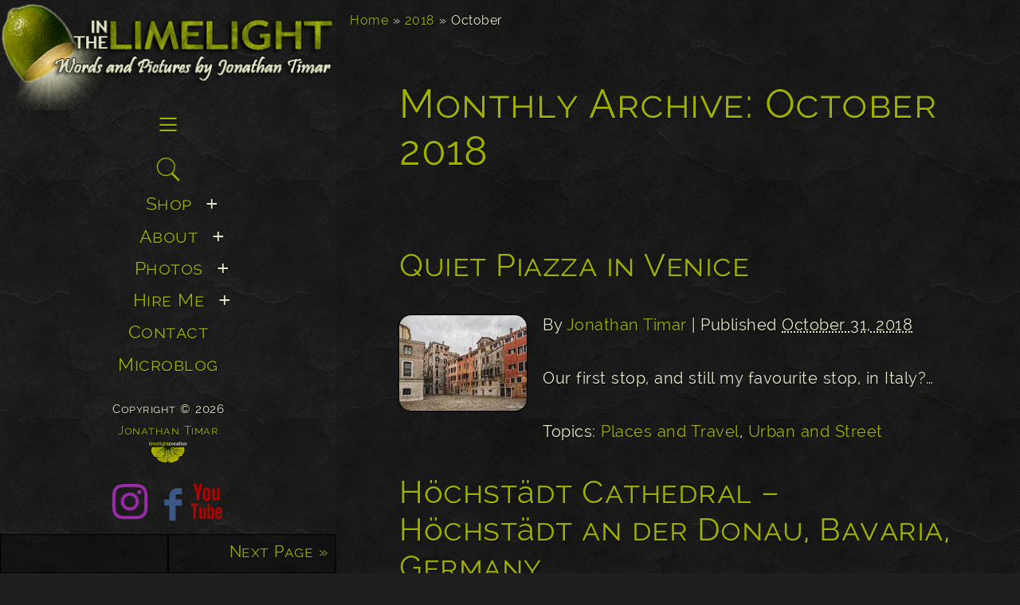

--- FILE ---
content_type: text/html; charset=UTF-8
request_url: https://jonathantimar.com/2018/10/
body_size: 16608
content:
<!DOCTYPE html><html lang="en-CA"><head><meta charset="UTF-8"><meta id="viewport" name="viewport" content="width=device-width, user-scalable=yes, minimum-scale=0.1"> <script defer src="[data-uri]"></script> <script defer src="[data-uri]"></script> <meta name="robots" content="noarchive"><meta name="robots" content="noai, noimageai"><meta name="theme-color" content="#1f1f1f"><meta name="dailymotion-domain-verification" content="dmdvryq1f7gl8m8iq"><meta name="p:domain_verify" content="f877123959259aa234c3e5c0952375c3"/><meta name="description" content="Words and Pictures by Jonathan Timar The blog of writer and photographer Jonathan Timar. This is Jonathan Timar's official website and home on the web."/><meta property="og:site_name" content="Jonathan Timar" /><meta property="og:title" content="Quiet Piazza in Venice"><meta property="og:image" content="https://jonathantimar.com/wp-content/uploads/Quiet-Piazza-in-Venice-480x360.jpg"><meta property="og:image:alt" content="Quiet Piazza in Venice"><meta property="og:description" content="Words and Pictures by Jonathan Timar The blog of writer and photographer Jonathan Timar. This is Jonathan Timar's official website and home on the web."/><meta property="og:type" content="website"><meta property="og:url" content="https://jonathantimar.com"><meta name="twitter:card" content="summary_large_image"><meta name="twitter:site" content="@jonathantimar"><meta name="twitter:creator" content="@jonathantimar"><meta name="twitter:domain" content="jonathantimar.com"><meta property="fb:admins" content="100007871227356" /><meta property="fb:app_id" content="1409173849139270" /><link rel="shortcut icon" href="https://jonathantimar.com/wp-content/themes/limelight-creative/favicon.ico"/><link rel="apple-touch-icon" href="https://jonathantimar.com/wp-content/themes/limelight-creative/images/default-thumb.jpg"/><link rel="icon" sizes="150x150" href="https://jonathantimar.com/wp-content/themes/limelight-creative/images/default-thumb.jpg"/><link rel="pingback" href="https://jonathantimar.com/xmlrpc.php" /> <!--[if IE ]> <script src="https://jonathantimar.com/wp-content/themes/limelight-creative/js/pngfix.js"></script> <script src="https://jonathantimar.com/wp-content/themes/limelight-creative/js/html5.js"></script> <![endif]--><link media="all" href="https://jonathantimar.com/wp-content/cache/autoptimize/css/autoptimize_eee59b32f02af4008be4cb5438604016.css" rel="stylesheet"><title>October 2018 | Jonathan Timar</title><meta name='robots' content='max-image-preview:large' /> <script defer src="[data-uri]"></script> <link rel='dns-prefetch' href='//stats.wp.com' /><link rel='dns-prefetch' href='//www.googletagmanager.com' /><style id='wp-img-auto-sizes-contain-inline-css' type='text/css'>img:is([sizes=auto i],[sizes^="auto," i]){contain-intrinsic-size:3000px 1500px}
/*# sourceURL=wp-img-auto-sizes-contain-inline-css */</style><style id='wp-block-library-inline-css' type='text/css'>:root{--wp-block-synced-color:#7a00df;--wp-block-synced-color--rgb:122,0,223;--wp-bound-block-color:var(--wp-block-synced-color);--wp-editor-canvas-background:#ddd;--wp-admin-theme-color:#007cba;--wp-admin-theme-color--rgb:0,124,186;--wp-admin-theme-color-darker-10:#006ba1;--wp-admin-theme-color-darker-10--rgb:0,107,160.5;--wp-admin-theme-color-darker-20:#005a87;--wp-admin-theme-color-darker-20--rgb:0,90,135;--wp-admin-border-width-focus:2px}@media (min-resolution:192dpi){:root{--wp-admin-border-width-focus:1.5px}}.wp-element-button{cursor:pointer}:root .has-very-light-gray-background-color{background-color:#eee}:root .has-very-dark-gray-background-color{background-color:#313131}:root .has-very-light-gray-color{color:#eee}:root .has-very-dark-gray-color{color:#313131}:root .has-vivid-green-cyan-to-vivid-cyan-blue-gradient-background{background:linear-gradient(135deg,#00d084,#0693e3)}:root .has-purple-crush-gradient-background{background:linear-gradient(135deg,#34e2e4,#4721fb 50%,#ab1dfe)}:root .has-hazy-dawn-gradient-background{background:linear-gradient(135deg,#faaca8,#dad0ec)}:root .has-subdued-olive-gradient-background{background:linear-gradient(135deg,#fafae1,#67a671)}:root .has-atomic-cream-gradient-background{background:linear-gradient(135deg,#fdd79a,#004a59)}:root .has-nightshade-gradient-background{background:linear-gradient(135deg,#330968,#31cdcf)}:root .has-midnight-gradient-background{background:linear-gradient(135deg,#020381,#2874fc)}:root{--wp--preset--font-size--normal:16px;--wp--preset--font-size--huge:42px}.has-regular-font-size{font-size:1em}.has-larger-font-size{font-size:2.625em}.has-normal-font-size{font-size:var(--wp--preset--font-size--normal)}.has-huge-font-size{font-size:var(--wp--preset--font-size--huge)}.has-text-align-center{text-align:center}.has-text-align-left{text-align:left}.has-text-align-right{text-align:right}.has-fit-text{white-space:nowrap!important}#end-resizable-editor-section{display:none}.aligncenter{clear:both}.items-justified-left{justify-content:flex-start}.items-justified-center{justify-content:center}.items-justified-right{justify-content:flex-end}.items-justified-space-between{justify-content:space-between}.screen-reader-text{border:0;clip-path:inset(50%);height:1px;margin:-1px;overflow:hidden;padding:0;position:absolute;width:1px;word-wrap:normal!important}.screen-reader-text:focus{background-color:#ddd;clip-path:none;color:#444;display:block;font-size:1em;height:auto;left:5px;line-height:normal;padding:15px 23px 14px;text-decoration:none;top:5px;width:auto;z-index:100000}html :where(.has-border-color){border-style:solid}html :where([style*=border-top-color]){border-top-style:solid}html :where([style*=border-right-color]){border-right-style:solid}html :where([style*=border-bottom-color]){border-bottom-style:solid}html :where([style*=border-left-color]){border-left-style:solid}html :where([style*=border-width]){border-style:solid}html :where([style*=border-top-width]){border-top-style:solid}html :where([style*=border-right-width]){border-right-style:solid}html :where([style*=border-bottom-width]){border-bottom-style:solid}html :where([style*=border-left-width]){border-left-style:solid}html :where(img[class*=wp-image-]){height:auto;max-width:100%}:where(figure){margin:0 0 1em}html :where(.is-position-sticky){--wp-admin--admin-bar--position-offset:var(--wp-admin--admin-bar--height,0px)}@media screen and (max-width:600px){html :where(.is-position-sticky){--wp-admin--admin-bar--position-offset:0px}}

/*# sourceURL=wp-block-library-inline-css */</style><style id='wp-block-paragraph-inline-css' type='text/css'>.is-small-text{font-size:.875em}.is-regular-text{font-size:1em}.is-large-text{font-size:2.25em}.is-larger-text{font-size:3em}.has-drop-cap:not(:focus):first-letter{float:left;font-size:8.4em;font-style:normal;font-weight:100;line-height:.68;margin:.05em .1em 0 0;text-transform:uppercase}body.rtl .has-drop-cap:not(:focus):first-letter{float:none;margin-left:.1em}p.has-drop-cap.has-background{overflow:hidden}:root :where(p.has-background){padding:1.25em 2.375em}:where(p.has-text-color:not(.has-link-color)) a{color:inherit}p.has-text-align-left[style*="writing-mode:vertical-lr"],p.has-text-align-right[style*="writing-mode:vertical-rl"]{rotate:180deg}
/*# sourceURL=https://jonathantimar.com/wp-includes/blocks/paragraph/style.min.css */</style><style id='global-styles-inline-css' type='text/css'>:root{--wp--preset--aspect-ratio--square: 1;--wp--preset--aspect-ratio--4-3: 4/3;--wp--preset--aspect-ratio--3-4: 3/4;--wp--preset--aspect-ratio--3-2: 3/2;--wp--preset--aspect-ratio--2-3: 2/3;--wp--preset--aspect-ratio--16-9: 16/9;--wp--preset--aspect-ratio--9-16: 9/16;--wp--preset--color--black: #000000;--wp--preset--color--cyan-bluish-gray: #abb8c3;--wp--preset--color--white: #ffffff;--wp--preset--color--pale-pink: #f78da7;--wp--preset--color--vivid-red: #cf2e2e;--wp--preset--color--luminous-vivid-orange: #ff6900;--wp--preset--color--luminous-vivid-amber: #fcb900;--wp--preset--color--light-green-cyan: #7bdcb5;--wp--preset--color--vivid-green-cyan: #00d084;--wp--preset--color--pale-cyan-blue: #8ed1fc;--wp--preset--color--vivid-cyan-blue: #0693e3;--wp--preset--color--vivid-purple: #9b51e0;--wp--preset--color--lime: #9fb000;--wp--preset--color--cream: #e6e6c8;--wp--preset--color--grey-brown: #1f1f1f;--wp--preset--color--dark-grey-brown: #0e0d0d;--wp--preset--color--red-orange: #b03d00;--wp--preset--gradient--vivid-cyan-blue-to-vivid-purple: linear-gradient(135deg,rgb(6,147,227) 0%,rgb(155,81,224) 100%);--wp--preset--gradient--light-green-cyan-to-vivid-green-cyan: linear-gradient(135deg,rgb(122,220,180) 0%,rgb(0,208,130) 100%);--wp--preset--gradient--luminous-vivid-amber-to-luminous-vivid-orange: linear-gradient(135deg,rgb(252,185,0) 0%,rgb(255,105,0) 100%);--wp--preset--gradient--luminous-vivid-orange-to-vivid-red: linear-gradient(135deg,rgb(255,105,0) 0%,rgb(207,46,46) 100%);--wp--preset--gradient--very-light-gray-to-cyan-bluish-gray: linear-gradient(135deg,rgb(238,238,238) 0%,rgb(169,184,195) 100%);--wp--preset--gradient--cool-to-warm-spectrum: linear-gradient(135deg,rgb(74,234,220) 0%,rgb(151,120,209) 20%,rgb(207,42,186) 40%,rgb(238,44,130) 60%,rgb(251,105,98) 80%,rgb(254,248,76) 100%);--wp--preset--gradient--blush-light-purple: linear-gradient(135deg,rgb(255,206,236) 0%,rgb(152,150,240) 100%);--wp--preset--gradient--blush-bordeaux: linear-gradient(135deg,rgb(254,205,165) 0%,rgb(254,45,45) 50%,rgb(107,0,62) 100%);--wp--preset--gradient--luminous-dusk: linear-gradient(135deg,rgb(255,203,112) 0%,rgb(199,81,192) 50%,rgb(65,88,208) 100%);--wp--preset--gradient--pale-ocean: linear-gradient(135deg,rgb(255,245,203) 0%,rgb(182,227,212) 50%,rgb(51,167,181) 100%);--wp--preset--gradient--electric-grass: linear-gradient(135deg,rgb(202,248,128) 0%,rgb(113,206,126) 100%);--wp--preset--gradient--midnight: linear-gradient(135deg,rgb(2,3,129) 0%,rgb(40,116,252) 100%);--wp--preset--font-size--small: 75%;--wp--preset--font-size--medium: 20px;--wp--preset--font-size--large: 125%;--wp--preset--font-size--x-large: 42px;--wp--preset--font-size--normal: 100%;--wp--preset--spacing--20: 0.44rem;--wp--preset--spacing--30: 0.67rem;--wp--preset--spacing--40: 1rem;--wp--preset--spacing--50: 1.5rem;--wp--preset--spacing--60: 2.25rem;--wp--preset--spacing--70: 3.38rem;--wp--preset--spacing--80: 5.06rem;--wp--preset--shadow--natural: 6px 6px 9px rgba(0, 0, 0, 0.2);--wp--preset--shadow--deep: 12px 12px 50px rgba(0, 0, 0, 0.4);--wp--preset--shadow--sharp: 6px 6px 0px rgba(0, 0, 0, 0.2);--wp--preset--shadow--outlined: 6px 6px 0px -3px rgb(255, 255, 255), 6px 6px rgb(0, 0, 0);--wp--preset--shadow--crisp: 6px 6px 0px rgb(0, 0, 0);}:where(.is-layout-flex){gap: 0.5em;}:where(.is-layout-grid){gap: 0.5em;}body .is-layout-flex{display: flex;}.is-layout-flex{flex-wrap: wrap;align-items: center;}.is-layout-flex > :is(*, div){margin: 0;}body .is-layout-grid{display: grid;}.is-layout-grid > :is(*, div){margin: 0;}:where(.wp-block-columns.is-layout-flex){gap: 2em;}:where(.wp-block-columns.is-layout-grid){gap: 2em;}:where(.wp-block-post-template.is-layout-flex){gap: 1.25em;}:where(.wp-block-post-template.is-layout-grid){gap: 1.25em;}.has-black-color{color: var(--wp--preset--color--black) !important;}.has-cyan-bluish-gray-color{color: var(--wp--preset--color--cyan-bluish-gray) !important;}.has-white-color{color: var(--wp--preset--color--white) !important;}.has-pale-pink-color{color: var(--wp--preset--color--pale-pink) !important;}.has-vivid-red-color{color: var(--wp--preset--color--vivid-red) !important;}.has-luminous-vivid-orange-color{color: var(--wp--preset--color--luminous-vivid-orange) !important;}.has-luminous-vivid-amber-color{color: var(--wp--preset--color--luminous-vivid-amber) !important;}.has-light-green-cyan-color{color: var(--wp--preset--color--light-green-cyan) !important;}.has-vivid-green-cyan-color{color: var(--wp--preset--color--vivid-green-cyan) !important;}.has-pale-cyan-blue-color{color: var(--wp--preset--color--pale-cyan-blue) !important;}.has-vivid-cyan-blue-color{color: var(--wp--preset--color--vivid-cyan-blue) !important;}.has-vivid-purple-color{color: var(--wp--preset--color--vivid-purple) !important;}.has-black-background-color{background-color: var(--wp--preset--color--black) !important;}.has-cyan-bluish-gray-background-color{background-color: var(--wp--preset--color--cyan-bluish-gray) !important;}.has-white-background-color{background-color: var(--wp--preset--color--white) !important;}.has-pale-pink-background-color{background-color: var(--wp--preset--color--pale-pink) !important;}.has-vivid-red-background-color{background-color: var(--wp--preset--color--vivid-red) !important;}.has-luminous-vivid-orange-background-color{background-color: var(--wp--preset--color--luminous-vivid-orange) !important;}.has-luminous-vivid-amber-background-color{background-color: var(--wp--preset--color--luminous-vivid-amber) !important;}.has-light-green-cyan-background-color{background-color: var(--wp--preset--color--light-green-cyan) !important;}.has-vivid-green-cyan-background-color{background-color: var(--wp--preset--color--vivid-green-cyan) !important;}.has-pale-cyan-blue-background-color{background-color: var(--wp--preset--color--pale-cyan-blue) !important;}.has-vivid-cyan-blue-background-color{background-color: var(--wp--preset--color--vivid-cyan-blue) !important;}.has-vivid-purple-background-color{background-color: var(--wp--preset--color--vivid-purple) !important;}.has-black-border-color{border-color: var(--wp--preset--color--black) !important;}.has-cyan-bluish-gray-border-color{border-color: var(--wp--preset--color--cyan-bluish-gray) !important;}.has-white-border-color{border-color: var(--wp--preset--color--white) !important;}.has-pale-pink-border-color{border-color: var(--wp--preset--color--pale-pink) !important;}.has-vivid-red-border-color{border-color: var(--wp--preset--color--vivid-red) !important;}.has-luminous-vivid-orange-border-color{border-color: var(--wp--preset--color--luminous-vivid-orange) !important;}.has-luminous-vivid-amber-border-color{border-color: var(--wp--preset--color--luminous-vivid-amber) !important;}.has-light-green-cyan-border-color{border-color: var(--wp--preset--color--light-green-cyan) !important;}.has-vivid-green-cyan-border-color{border-color: var(--wp--preset--color--vivid-green-cyan) !important;}.has-pale-cyan-blue-border-color{border-color: var(--wp--preset--color--pale-cyan-blue) !important;}.has-vivid-cyan-blue-border-color{border-color: var(--wp--preset--color--vivid-cyan-blue) !important;}.has-vivid-purple-border-color{border-color: var(--wp--preset--color--vivid-purple) !important;}.has-vivid-cyan-blue-to-vivid-purple-gradient-background{background: var(--wp--preset--gradient--vivid-cyan-blue-to-vivid-purple) !important;}.has-light-green-cyan-to-vivid-green-cyan-gradient-background{background: var(--wp--preset--gradient--light-green-cyan-to-vivid-green-cyan) !important;}.has-luminous-vivid-amber-to-luminous-vivid-orange-gradient-background{background: var(--wp--preset--gradient--luminous-vivid-amber-to-luminous-vivid-orange) !important;}.has-luminous-vivid-orange-to-vivid-red-gradient-background{background: var(--wp--preset--gradient--luminous-vivid-orange-to-vivid-red) !important;}.has-very-light-gray-to-cyan-bluish-gray-gradient-background{background: var(--wp--preset--gradient--very-light-gray-to-cyan-bluish-gray) !important;}.has-cool-to-warm-spectrum-gradient-background{background: var(--wp--preset--gradient--cool-to-warm-spectrum) !important;}.has-blush-light-purple-gradient-background{background: var(--wp--preset--gradient--blush-light-purple) !important;}.has-blush-bordeaux-gradient-background{background: var(--wp--preset--gradient--blush-bordeaux) !important;}.has-luminous-dusk-gradient-background{background: var(--wp--preset--gradient--luminous-dusk) !important;}.has-pale-ocean-gradient-background{background: var(--wp--preset--gradient--pale-ocean) !important;}.has-electric-grass-gradient-background{background: var(--wp--preset--gradient--electric-grass) !important;}.has-midnight-gradient-background{background: var(--wp--preset--gradient--midnight) !important;}.has-small-font-size{font-size: var(--wp--preset--font-size--small) !important;}.has-medium-font-size{font-size: var(--wp--preset--font-size--medium) !important;}.has-large-font-size{font-size: var(--wp--preset--font-size--large) !important;}.has-x-large-font-size{font-size: var(--wp--preset--font-size--x-large) !important;}
/*# sourceURL=global-styles-inline-css */</style><style id='classic-theme-styles-inline-css' type='text/css'>/*! This file is auto-generated */
.wp-block-button__link{color:#fff;background-color:#32373c;border-radius:9999px;box-shadow:none;text-decoration:none;padding:calc(.667em + 2px) calc(1.333em + 2px);font-size:1.125em}.wp-block-file__button{background:#32373c;color:#fff;text-decoration:none}
/*# sourceURL=/wp-includes/css/classic-themes.min.css */</style><style id='woocommerce-inline-inline-css' type='text/css'>.woocommerce form .form-row .required { visibility: visible; }
/*# sourceURL=woocommerce-inline-inline-css */</style><style id='wp-polls-inline-css' type='text/css'>.wp-polls .pollbar {
	margin: 1px;
	font-size: 23px;
	line-height: 25px;
	height: 25px;
	background: #9fb000;
	border: 1px solid #000000;
}

/*# sourceURL=wp-polls-inline-css */</style> <script defer type="text/javascript" src="https://jonathantimar.com/wp-content/plugins/contact-form-7-signature-addon/public/js/signature_pad.min.js" id="contact-form-7-signature-addon-signature-js"></script> <script type="text/javascript" src="https://jonathantimar.com/wp-includes/js/jquery/jquery.min.js" id="jquery-core-js"></script> <script defer type="text/javascript" src="https://jonathantimar.com/wp-includes/js/jquery/jquery-migrate.min.js" id="jquery-migrate-js"></script> <script defer type="text/javascript" src="https://jonathantimar.com/wp-content/cache/autoptimize/js/autoptimize_single_3927f28f86fd4c81752842aafe0ecac1.js" id="contact-form-7-signature-addon-js"></script> <script type="text/javascript" src="https://jonathantimar.com/wp-content/plugins/woocommerce/assets/js/jquery-blockui/jquery.blockUI.min.js" id="wc-jquery-blockui-js" defer="defer" data-wp-strategy="defer"></script> <script type="text/javascript" src="https://jonathantimar.com/wp-content/plugins/woocommerce/assets/js/js-cookie/js.cookie.min.js" id="wc-js-cookie-js" defer="defer" data-wp-strategy="defer"></script> <script defer id="woocommerce-js-extra" src="[data-uri]"></script> <script type="text/javascript" src="https://jonathantimar.com/wp-content/plugins/woocommerce/assets/js/frontend/woocommerce.min.js" id="woocommerce-js" defer="defer" data-wp-strategy="defer"></script> <script defer type="text/javascript" src="https://jonathantimar.com/wp-content/cache/autoptimize/js/autoptimize_single_8befa4cc159d9b6464d5255832cfe5d9.js" id="lightbox-js"></script> <script defer type="text/javascript" src="https://jonathantimar.com/wp-content/cache/autoptimize/js/autoptimize_single_3da11172ee8217994008bee8eaf52290.js" id="touchswipe-js"></script> <script type="text/javascript" src="https://stats.wp.com/s-202604.js" id="woocommerce-analytics-js" defer="defer" data-wp-strategy="defer"></script> <link rel="https://api.w.org/" href="https://jonathantimar.com/wp-json/" /><link rel="EditURI" type="application/rsd+xml" title="RSD" href="https://jonathantimar.com/xmlrpc.php?rsd" /><meta name="generator" content="Site Kit by Google 1.168.0" /><style type="text/css">.sfs-subscriber-count { width: 88px; overflow: hidden; height: 26px; color: #424242; font: 9px Verdana, Geneva, sans-serif; letter-spacing: 1px; }
.sfs-count { width: 86px; height: 17px; line-height: 17px; margin: 0 auto; background: #ccc; border: 1px solid #909090; border-top-color: #fff; border-left-color: #fff; }
.sfs-count span { display: inline-block; height: 11px; line-height: 12px; margin: 2px 1px 2px 2px; padding: 0 2px 0 3px; background: #e4e4e4; border: 1px solid #a2a2a2; border-bottom-color: #fff; border-right-color: #fff; }
.sfs-stats { font-size: 6px; line-height: 6px; margin: 1px 0 0 1px; word-spacing: 2px; text-align: center; text-transform: uppercase; }</style><style>img#wpstats{display:none}</style><noscript><style>.woocommerce-product-gallery{ opacity: 1 !important; }</style></noscript><meta name="google-adsense-platform-account" content="ca-host-pub-2644536267352236"><meta name="google-adsense-platform-domain" content="sitekit.withgoogle.com"></head><body class="archive date wp-embed-responsive wp-theme-limelight-creative fade theme-limelight-creative woocommerce-no-js"><div id="wrapper"><div id="content"><main id="main" class="page"><div id="main-inner"><nav id="breadcrumbs" class="alignfull"><a class="home" href="https://jonathantimar.com">Home</a> &raquo; <a href="https://jonathantimar.com/2018/">2018</a> &raquo; <span class="current">October</span></nav><h1 class="page-header">Monthly Archive: <span>October 2018</span></h1><article id="post-8880" class="clearfix post-8880 post type-post status-publish format-standard has-post-thumbnail hentry category-places-and-travel category-urban-and-street"><header><h2><a href="https://jonathantimar.com/quiet-piazza-in-venice/" title="Permalink to Quiet Piazza in Venice" rel="bookmark">Quiet Piazza in Venice</a></h2> <a href="https://jonathantimar.com/quiet-piazza-in-venice/" title="Permalink to Quiet Piazza in Venice" rel="bookmark"><noscript><img class="alignleft shadowbox searchresult" src="https://jonathantimar.com/wp-content/uploads/Quiet-Piazza-in-Venice-160x120.jpg" srcset="https://jonathantimar.com/wp-content/uploads/Quiet-Piazza-in-Venice-160x120.jpg 160w, https://jonathantimar.com/wp-content/uploads/Quiet-Piazza-in-Venice-640x480.jpg 640w, https://jonathantimar.com/wp-content/uploads/Quiet-Piazza-in-Venice-1280x960.jpg 1280w, https://jonathantimar.com/wp-content/uploads/Quiet-Piazza-in-Venice-960x720.jpg 960w, https://jonathantimar.com/wp-content/uploads/Quiet-Piazza-in-Venice-320x240.jpg 320w, https://jonathantimar.com/wp-content/uploads/Quiet-Piazza-in-Venice-480x360.jpg 480w, https://jonathantimar.com/wp-content/uploads/Quiet-Piazza-in-Venice.jpg 1500w" sizes="(max-width: 160px) 100vw, 160px" alt="Permalink to Quiet Piazza in Venice"/></noscript><img class="lazyload alignleft shadowbox searchresult" src='data:image/svg+xml,%3Csvg%20xmlns=%22http://www.w3.org/2000/svg%22%20viewBox=%220%200%20210%20140%22%3E%3C/svg%3E' data-src="https://jonathantimar.com/wp-content/uploads/Quiet-Piazza-in-Venice-160x120.jpg" data-srcset="https://jonathantimar.com/wp-content/uploads/Quiet-Piazza-in-Venice-160x120.jpg 160w, https://jonathantimar.com/wp-content/uploads/Quiet-Piazza-in-Venice-640x480.jpg 640w, https://jonathantimar.com/wp-content/uploads/Quiet-Piazza-in-Venice-1280x960.jpg 1280w, https://jonathantimar.com/wp-content/uploads/Quiet-Piazza-in-Venice-960x720.jpg 960w, https://jonathantimar.com/wp-content/uploads/Quiet-Piazza-in-Venice-320x240.jpg 320w, https://jonathantimar.com/wp-content/uploads/Quiet-Piazza-in-Venice-480x360.jpg 480w, https://jonathantimar.com/wp-content/uploads/Quiet-Piazza-in-Venice.jpg 1500w" data-sizes="(max-width: 160px) 100vw, 160px" alt="Permalink to Quiet Piazza in Venice"/></a> By <span><a href="https://jonathantimar.com" title="View all posts by Jonathan Timar">Jonathan Timar</a></span> | Published <abbr class="published updated" title="2018-10-31T19:21:50-0700">October 31, 2018</abbr></header><div class="post-body"><p>Our first stop, and still my favourite stop, in Italy?&#8230;</p></div><footer> Topics: <a href="https://jonathantimar.com/category/photos/places-and-travel/" >Places and Travel</a>, <a href="https://jonathantimar.com/category/photos/urban-and-street/" >Urban and Street</a></footer></article><article id="post-8877" class="clearfix post-8877 post type-post status-publish format-standard has-post-thumbnail hentry category-interiors category-places-and-travel"><header><h2><a href="https://jonathantimar.com/hochstadt-cathedral-hochstadt-an-der-donau-bavaria-germany/" title="Permalink to Höchstädt Cathedral &#8211; Höchstädt an der Donau, Bavaria, Germany" rel="bookmark">Höchstädt Cathedral &#8211; Höchstädt an der Donau, Bavaria, Germany</a></h2> <a href="https://jonathantimar.com/hochstadt-cathedral-hochstadt-an-der-donau-bavaria-germany/" title="Permalink to Höchstädt Cathedral &#8211; Höchstädt an der Donau, Bavaria, Germany" rel="bookmark"><noscript><img class="alignleft shadowbox searchresult" src="https://jonathantimar.com/wp-content/uploads/Höchstädt-an-der-Donau-Cathedral-160x128.jpg" srcset="https://jonathantimar.com/wp-content/uploads/Höchstädt-an-der-Donau-Cathedral-160x128.jpg 160w, https://jonathantimar.com/wp-content/uploads/Höchstädt-an-der-Donau-Cathedral-640x512.jpg 640w, https://jonathantimar.com/wp-content/uploads/Höchstädt-an-der-Donau-Cathedral-1280x1024.jpg 1280w, https://jonathantimar.com/wp-content/uploads/Höchstädt-an-der-Donau-Cathedral-960x768.jpg 960w, https://jonathantimar.com/wp-content/uploads/Höchstädt-an-der-Donau-Cathedral-320x256.jpg 320w, https://jonathantimar.com/wp-content/uploads/Höchstädt-an-der-Donau-Cathedral-480x384.jpg 480w, https://jonathantimar.com/wp-content/uploads/Höchstädt-an-der-Donau-Cathedral.jpg 1500w" sizes="(max-width: 160px) 100vw, 160px" alt="Permalink to Höchstädt Cathedral &#8211; Höchstädt an der Donau, Bavaria, Germany"/></noscript><img class="lazyload alignleft shadowbox searchresult" src='data:image/svg+xml,%3Csvg%20xmlns=%22http://www.w3.org/2000/svg%22%20viewBox=%220%200%20210%20140%22%3E%3C/svg%3E' data-src="https://jonathantimar.com/wp-content/uploads/Höchstädt-an-der-Donau-Cathedral-160x128.jpg" data-srcset="https://jonathantimar.com/wp-content/uploads/Höchstädt-an-der-Donau-Cathedral-160x128.jpg 160w, https://jonathantimar.com/wp-content/uploads/Höchstädt-an-der-Donau-Cathedral-640x512.jpg 640w, https://jonathantimar.com/wp-content/uploads/Höchstädt-an-der-Donau-Cathedral-1280x1024.jpg 1280w, https://jonathantimar.com/wp-content/uploads/Höchstädt-an-der-Donau-Cathedral-960x768.jpg 960w, https://jonathantimar.com/wp-content/uploads/Höchstädt-an-der-Donau-Cathedral-320x256.jpg 320w, https://jonathantimar.com/wp-content/uploads/Höchstädt-an-der-Donau-Cathedral-480x384.jpg 480w, https://jonathantimar.com/wp-content/uploads/Höchstädt-an-der-Donau-Cathedral.jpg 1500w" data-sizes="(max-width: 160px) 100vw, 160px" alt="Permalink to Höchstädt Cathedral &#8211; Höchstädt an der Donau, Bavaria, Germany"/></a> By <span><a href="https://jonathantimar.com" title="View all posts by Jonathan Timar">Jonathan Timar</a></span> | Published <abbr class="published updated" title="2018-10-29T20:10:13-0700">October 29, 2018</abbr></header><div class="post-body"><p>Let me start with the worst thing about Höchstädt: there&#8230;</p></div><footer> Topics: <a href="https://jonathantimar.com/category/photos/interiors/" >Interiors</a>, <a href="https://jonathantimar.com/category/photos/places-and-travel/" >Places and Travel</a></footer></article><article id="post-8872" class="clearfix post-8872 post type-post status-publish format-standard has-post-thumbnail hentry category-places-and-travel"><header><h2><a href="https://jonathantimar.com/street-with-umbrellas-zurich/" title="Permalink to Street with Umbrellas &#8211; Zurich" rel="bookmark">Street with Umbrellas &#8211; Zurich</a></h2> <a href="https://jonathantimar.com/street-with-umbrellas-zurich/" title="Permalink to Street with Umbrellas &#8211; Zurich" rel="bookmark"><noscript><img class="alignleft shadowbox searchresult" src="https://jonathantimar.com/wp-content/uploads/Street-with-Umbrellas-Zurich-120x160.jpg" srcset="https://jonathantimar.com/wp-content/uploads/Street-with-Umbrellas-Zurich-120x160.jpg 120w, https://jonathantimar.com/wp-content/uploads/Street-with-Umbrellas-Zurich-640x853.jpg 640w, https://jonathantimar.com/wp-content/uploads/Street-with-Umbrellas-Zurich-480x640.jpg 480w, https://jonathantimar.com/wp-content/uploads/Street-with-Umbrellas-Zurich-960x1280.jpg 960w, https://jonathantimar.com/wp-content/uploads/Street-with-Umbrellas-Zurich-720x960.jpg 720w, https://jonathantimar.com/wp-content/uploads/Street-with-Umbrellas-Zurich-240x320.jpg 240w, https://jonathantimar.com/wp-content/uploads/Street-with-Umbrellas-Zurich-360x480.jpg 360w, https://jonathantimar.com/wp-content/uploads/Street-with-Umbrellas-Zurich.jpg 1125w" sizes="(max-width: 120px) 100vw, 120px" alt="Permalink to Street with Umbrellas &#8211; Zurich"/></noscript><img class="lazyload alignleft shadowbox searchresult" src='data:image/svg+xml,%3Csvg%20xmlns=%22http://www.w3.org/2000/svg%22%20viewBox=%220%200%20210%20140%22%3E%3C/svg%3E' data-src="https://jonathantimar.com/wp-content/uploads/Street-with-Umbrellas-Zurich-120x160.jpg" data-srcset="https://jonathantimar.com/wp-content/uploads/Street-with-Umbrellas-Zurich-120x160.jpg 120w, https://jonathantimar.com/wp-content/uploads/Street-with-Umbrellas-Zurich-640x853.jpg 640w, https://jonathantimar.com/wp-content/uploads/Street-with-Umbrellas-Zurich-480x640.jpg 480w, https://jonathantimar.com/wp-content/uploads/Street-with-Umbrellas-Zurich-960x1280.jpg 960w, https://jonathantimar.com/wp-content/uploads/Street-with-Umbrellas-Zurich-720x960.jpg 720w, https://jonathantimar.com/wp-content/uploads/Street-with-Umbrellas-Zurich-240x320.jpg 240w, https://jonathantimar.com/wp-content/uploads/Street-with-Umbrellas-Zurich-360x480.jpg 360w, https://jonathantimar.com/wp-content/uploads/Street-with-Umbrellas-Zurich.jpg 1125w" data-sizes="(max-width: 120px) 100vw, 120px" alt="Permalink to Street with Umbrellas &#8211; Zurich"/></a> By <span><a href="https://jonathantimar.com" title="View all posts by Jonathan Timar">Jonathan Timar</a></span> | Published <abbr class="published updated" title="2018-10-28T22:32:28-0700">October 28, 2018</abbr></header><div class="post-body"><p>Every city has a street like this now, don&#8217;t they?&#8230;</p></div><footer> Topics: <a href="https://jonathantimar.com/category/photos/places-and-travel/" >Places and Travel</a></footer></article><article id="post-8867" class="clearfix post-8867 post type-post status-publish format-standard has-post-thumbnail hentry category-places-and-travel category-urban-and-street"><header><h2><a href="https://jonathantimar.com/old-tunnel-modern-tower-zurich/" title="Permalink to Old Tunnel, Modern Tower &#8211; Zurich" rel="bookmark">Old Tunnel, Modern Tower &#8211; Zurich</a></h2> <a href="https://jonathantimar.com/old-tunnel-modern-tower-zurich/" title="Permalink to Old Tunnel, Modern Tower &#8211; Zurich" rel="bookmark"><noscript><img class="alignleft shadowbox searchresult" src="https://jonathantimar.com/wp-content/uploads/Old-Tunnel-Modern-Tower-Zurich-120x160.jpg" srcset="https://jonathantimar.com/wp-content/uploads/Old-Tunnel-Modern-Tower-Zurich-120x160.jpg 120w, https://jonathantimar.com/wp-content/uploads/Old-Tunnel-Modern-Tower-Zurich-640x853.jpg 640w, https://jonathantimar.com/wp-content/uploads/Old-Tunnel-Modern-Tower-Zurich-480x640.jpg 480w, https://jonathantimar.com/wp-content/uploads/Old-Tunnel-Modern-Tower-Zurich-960x1280.jpg 960w, https://jonathantimar.com/wp-content/uploads/Old-Tunnel-Modern-Tower-Zurich-720x960.jpg 720w, https://jonathantimar.com/wp-content/uploads/Old-Tunnel-Modern-Tower-Zurich-240x320.jpg 240w, https://jonathantimar.com/wp-content/uploads/Old-Tunnel-Modern-Tower-Zurich-360x480.jpg 360w, https://jonathantimar.com/wp-content/uploads/Old-Tunnel-Modern-Tower-Zurich.jpg 1125w" sizes="(max-width: 120px) 100vw, 120px" alt="Permalink to Old Tunnel, Modern Tower &#8211; Zurich"/></noscript><img class="lazyload alignleft shadowbox searchresult" src='data:image/svg+xml,%3Csvg%20xmlns=%22http://www.w3.org/2000/svg%22%20viewBox=%220%200%20210%20140%22%3E%3C/svg%3E' data-src="https://jonathantimar.com/wp-content/uploads/Old-Tunnel-Modern-Tower-Zurich-120x160.jpg" data-srcset="https://jonathantimar.com/wp-content/uploads/Old-Tunnel-Modern-Tower-Zurich-120x160.jpg 120w, https://jonathantimar.com/wp-content/uploads/Old-Tunnel-Modern-Tower-Zurich-640x853.jpg 640w, https://jonathantimar.com/wp-content/uploads/Old-Tunnel-Modern-Tower-Zurich-480x640.jpg 480w, https://jonathantimar.com/wp-content/uploads/Old-Tunnel-Modern-Tower-Zurich-960x1280.jpg 960w, https://jonathantimar.com/wp-content/uploads/Old-Tunnel-Modern-Tower-Zurich-720x960.jpg 720w, https://jonathantimar.com/wp-content/uploads/Old-Tunnel-Modern-Tower-Zurich-240x320.jpg 240w, https://jonathantimar.com/wp-content/uploads/Old-Tunnel-Modern-Tower-Zurich-360x480.jpg 360w, https://jonathantimar.com/wp-content/uploads/Old-Tunnel-Modern-Tower-Zurich.jpg 1125w" data-sizes="(max-width: 120px) 100vw, 120px" alt="Permalink to Old Tunnel, Modern Tower &#8211; Zurich"/></a> By <span><a href="https://jonathantimar.com" title="View all posts by Jonathan Timar">Jonathan Timar</a></span> | Published <abbr class="published updated" title="2018-10-22T21:45:04-0700">October 22, 2018</abbr></header><div class="post-body"><p>That&#8217;s what great about European cities, the contrast between old&#8230;</p></div><footer> Topics: <a href="https://jonathantimar.com/category/photos/places-and-travel/" >Places and Travel</a>, <a href="https://jonathantimar.com/category/photos/urban-and-street/" >Urban and Street</a></footer></article><article id="post-9344" class="clearfix post-9344 post type-post status-publish format-standard has-post-thumbnail hentry category-animals"><header><h2><a href="https://jonathantimar.com/nigel-at-11-months-old/" title="Permalink to Nigel at 11 Months Old" rel="bookmark">Nigel at 11 Months Old</a></h2> <a href="https://jonathantimar.com/nigel-at-11-months-old/" title="Permalink to Nigel at 11 Months Old" rel="bookmark"><noscript><img class="alignleft shadowbox searchresult" src="https://jonathantimar.com/wp-content/uploads/Nigel-at-11-Months-160x120.jpg" srcset="https://jonathantimar.com/wp-content/uploads/Nigel-at-11-Months-160x120.jpg 160w, https://jonathantimar.com/wp-content/uploads/Nigel-at-11-Months-640x480.jpg 640w, https://jonathantimar.com/wp-content/uploads/Nigel-at-11-Months-1280x960.jpg 1280w, https://jonathantimar.com/wp-content/uploads/Nigel-at-11-Months-960x720.jpg 960w, https://jonathantimar.com/wp-content/uploads/Nigel-at-11-Months-320x240.jpg 320w, https://jonathantimar.com/wp-content/uploads/Nigel-at-11-Months-480x360.jpg 480w, https://jonathantimar.com/wp-content/uploads/Nigel-at-11-Months.jpg 1500w" sizes="(max-width: 160px) 100vw, 160px" alt="Permalink to Nigel at 11 Months Old"/></noscript><img class="lazyload alignleft shadowbox searchresult" src='data:image/svg+xml,%3Csvg%20xmlns=%22http://www.w3.org/2000/svg%22%20viewBox=%220%200%20210%20140%22%3E%3C/svg%3E' data-src="https://jonathantimar.com/wp-content/uploads/Nigel-at-11-Months-160x120.jpg" data-srcset="https://jonathantimar.com/wp-content/uploads/Nigel-at-11-Months-160x120.jpg 160w, https://jonathantimar.com/wp-content/uploads/Nigel-at-11-Months-640x480.jpg 640w, https://jonathantimar.com/wp-content/uploads/Nigel-at-11-Months-1280x960.jpg 1280w, https://jonathantimar.com/wp-content/uploads/Nigel-at-11-Months-960x720.jpg 960w, https://jonathantimar.com/wp-content/uploads/Nigel-at-11-Months-320x240.jpg 320w, https://jonathantimar.com/wp-content/uploads/Nigel-at-11-Months-480x360.jpg 480w, https://jonathantimar.com/wp-content/uploads/Nigel-at-11-Months.jpg 1500w" data-sizes="(max-width: 160px) 100vw, 160px" alt="Permalink to Nigel at 11 Months Old"/></a> By <span><a href="https://jonathantimar.com" title="View all posts by Jonathan Timar">Jonathan Timar</a></span> | Published <abbr class="published updated" title="2018-10-20T20:25:10-0700">October 20, 2018</abbr></header><div class="post-body"><p>Almost 1 year old! Where did the time go? It&#8217;s&#8230;</p></div><footer> Topics: <a href="https://jonathantimar.com/category/photos/animals/" >Animals</a></footer></article><article id="post-8864" class="clearfix post-8864 post type-post status-publish format-standard has-post-thumbnail hentry category-places-and-travel"><header><h2><a href="https://jonathantimar.com/zurich-riverfront/" title="Permalink to Zurich Riverfront" rel="bookmark">Zurich Riverfront</a></h2> <a href="https://jonathantimar.com/zurich-riverfront/" title="Permalink to Zurich Riverfront" rel="bookmark"><noscript><img class="alignleft shadowbox searchresult" src="https://jonathantimar.com/wp-content/uploads/Zurich-Riverfront-160x107.jpg" srcset="https://jonathantimar.com/wp-content/uploads/Zurich-Riverfront-160x107.jpg 160w, https://jonathantimar.com/wp-content/uploads/Zurich-Riverfront-640x427.jpg 640w, https://jonathantimar.com/wp-content/uploads/Zurich-Riverfront-1280x853.jpg 1280w, https://jonathantimar.com/wp-content/uploads/Zurich-Riverfront-960x640.jpg 960w, https://jonathantimar.com/wp-content/uploads/Zurich-Riverfront-320x213.jpg 320w, https://jonathantimar.com/wp-content/uploads/Zurich-Riverfront-480x320.jpg 480w, https://jonathantimar.com/wp-content/uploads/Zurich-Riverfront.jpg 1500w" sizes="(max-width: 160px) 100vw, 160px" alt="Permalink to Zurich Riverfront"/></noscript><img class="lazyload alignleft shadowbox searchresult" src='data:image/svg+xml,%3Csvg%20xmlns=%22http://www.w3.org/2000/svg%22%20viewBox=%220%200%20210%20140%22%3E%3C/svg%3E' data-src="https://jonathantimar.com/wp-content/uploads/Zurich-Riverfront-160x107.jpg" data-srcset="https://jonathantimar.com/wp-content/uploads/Zurich-Riverfront-160x107.jpg 160w, https://jonathantimar.com/wp-content/uploads/Zurich-Riverfront-640x427.jpg 640w, https://jonathantimar.com/wp-content/uploads/Zurich-Riverfront-1280x853.jpg 1280w, https://jonathantimar.com/wp-content/uploads/Zurich-Riverfront-960x640.jpg 960w, https://jonathantimar.com/wp-content/uploads/Zurich-Riverfront-320x213.jpg 320w, https://jonathantimar.com/wp-content/uploads/Zurich-Riverfront-480x320.jpg 480w, https://jonathantimar.com/wp-content/uploads/Zurich-Riverfront.jpg 1500w" data-sizes="(max-width: 160px) 100vw, 160px" alt="Permalink to Zurich Riverfront"/></a> By <span><a href="https://jonathantimar.com" title="View all posts by Jonathan Timar">Jonathan Timar</a></span> | Published <abbr class="published updated" title="2018-10-19T16:14:22-0700">October 19, 2018</abbr></header><div class="post-body"><p>Zurich is an interesting city. Very modern, even in the&#8230;</p></div><footer> Topics: <a href="https://jonathantimar.com/category/photos/places-and-travel/" >Places and Travel</a></footer></article></div></main><aside id="sidebar"><div id="sidebar-inner"><h2 class="hidden">Sidebar</h2><header id="header"> <a href="https://jonathantimar.com"><noscript><img style="border: 0;" src="https://jonathantimar.com/wp-content/themes/limelight-creative/images/title.png" srcset="https://jonathantimar.com/wp-content/themes/limelight-creative/images/title.png 1x, https://jonathantimar.com/wp-content/themes/limelight-creative/images/title@2x.png 2x" width="430" height="140" alt="Jonathan Timar | Words and Pictures by Jonathan Timar" title="Jonathan Timar | Words and Pictures by Jonathan Timar"/></noscript><img class="lazyload" id="headerimg" style="border: 0;" src='data:image/svg+xml,%3Csvg%20xmlns=%22http://www.w3.org/2000/svg%22%20viewBox=%220%200%20430%20140%22%3E%3C/svg%3E' data-src="https://jonathantimar.com/wp-content/themes/limelight-creative/images/title.png" data-srcset="https://jonathantimar.com/wp-content/themes/limelight-creative/images/title.png 1x, https://jonathantimar.com/wp-content/themes/limelight-creative/images/title@2x.png 2x" width="430" height="140" alt="Jonathan Timar | Words and Pictures by Jonathan Timar" title="Jonathan Timar | Words and Pictures by Jonathan Timar"/></a><div id="branding" class="hidden"><h2 id="blog-title"><span><a href="https://jonathantimar.com/" title="Jonathan Timar" rel="home">Jonathan Timar</a> </span></h2> <a href="https://jonathantimar.com" rel="author">Jonathan Timar</a> <a href="https://limelightcreative.ca" rel="publisher">Limelight Creative</a><h2 id="blog-description">Words and Pictures by Jonathan Timar</h2></div></header><nav id="main-menu"><div id="show-menu"><a href="#">&#9776;</a></div><div id="main-menu-inner"> <a href="https://jonathantimar.com"><noscript><img style="border: 0;" src="https://jonathantimar.com/wp-content/themes/limelight-creative/images/title.png" srcset="https://jonathantimar.com/wp-content/themes/limelight-creative/images/title.png 1x, https://jonathantimar.com/wp-content/themes/limelight-creative/images/title@2x.png 2x" width="430" height="140" alt="Jonathan Timar | Words and Pictures by Jonathan Timar" title="Jonathan Timar | Words and Pictures by Jonathan Timar"/></noscript><img class="lazyload" id="menuimg" style="border: 0;" src='data:image/svg+xml,%3Csvg%20xmlns=%22http://www.w3.org/2000/svg%22%20viewBox=%220%200%20430%20140%22%3E%3C/svg%3E' data-src="https://jonathantimar.com/wp-content/themes/limelight-creative/images/title.png" data-srcset="https://jonathantimar.com/wp-content/themes/limelight-creative/images/title.png 1x, https://jonathantimar.com/wp-content/themes/limelight-creative/images/title@2x.png 2x" width="430" height="140" alt="Jonathan Timar | Words and Pictures by Jonathan Timar" title="Jonathan Timar | Words and Pictures by Jonathan Timar"/></a><ul><li><div id="search"><form role="search" method="get" class="search-form" action="https://jonathantimar.com/"> <label> <span class="screen-reader-text">Search for:</span> <input type="search" class="search-field"
 placeholder="Search..."
 value="" name="s"
 title="Search..." /> </label> <input type="submit" class="search-submit"
 value="GO" /></form></div></li><li class="page_item page-item-4340 page_item_has_children"><a href="https://jonathantimar.com/shop/">Shop</a><ul class='children'><li class="page_item page-item-4341"><a href="https://jonathantimar.com/shop/view-cart/">View Cart</a></li><li class="page_item page-item-4342"><a href="https://jonathantimar.com/shop/checkout/">Checkout</a></li><li class="page_item page-item-4344"><a href="https://jonathantimar.com/shop/my-account/">My Account</a></li><li class="page_item page-item-4343"><a href="https://jonathantimar.com/shop/order-tracking/">Track Order</a></li></ul></li><li class="page_item page-item-10092 page_item_has_children"><a href="https://jonathantimar.com/about/">About</a><ul class='children'><li class="page_item page-item-8894"><a href="https://jonathantimar.com/about/policies-and-faqs/">Policies and FAQs</a></li><li class="page_item page-item-2407"><a href="https://jonathantimar.com/about/subscribe/">Subscribe</a></li><li class="page_item page-item-2351"><a href="https://jonathantimar.com/about/sitemap/">Sitemap</a></li><li class="page_item page-item-549"><a href="https://jonathantimar.com/about/privacy/">Privacy</a></li></ul></li><li class="page_item page-item-4711 page_item_has_children"><a href="https://jonathantimar.com/photos/">Photos</a><ul class='children'><li class="page_item page-item-6224"><a href="https://jonathantimar.com/photos/abstract-and-things/">Abstract &#038; Things</a></li><li class="page_item page-item-4792"><a href="https://jonathantimar.com/photos/animals/">Animals</a></li><li class="page_item page-item-4787"><a href="https://jonathantimar.com/photos/black-and-white/">Black &#038; White</a></li><li class="page_item page-item-4794"><a href="https://jonathantimar.com/photos/headshots/">Headshots</a></li><li class="page_item page-item-5448"><a href="https://jonathantimar.com/photos/interiors/">Interiors</a></li><li class="page_item page-item-4720"><a href="https://jonathantimar.com/photos/landscapes/">Landscapes</a></li><li class="page_item page-item-5440"><a href="https://jonathantimar.com/photos/low-light-and-night/">Low Light &#038; Night</a></li><li class="page_item page-item-4790"><a href="https://jonathantimar.com/photos/nature-and-wildlife/">Nature &#038; Wildlife</a></li><li class="page_item page-item-6226"><a href="https://jonathantimar.com/photos/people/">People</a></li><li class="page_item page-item-5450"><a href="https://jonathantimar.com/photos/places-and-travel/">Places &#038; Travel</a></li><li class="page_item page-item-5438"><a href="https://jonathantimar.com/photos/urban-and-street/">Urban &#038; Street</a></li></ul></li><li class="page_item page-item-1874 page_item_has_children"><a href="https://jonathantimar.com/hire-me/">Hire Me</a><ul class='children'><li class="page_item page-item-5787"><a href="https://jonathantimar.com/hire-me/photography/">Photography</a></li><li class="page_item page-item-5773 page_item_has_children"><a href="https://jonathantimar.com/hire-me/web-design/">Web Design</a></li><li class="page_item page-item-4140"><a href="https://jonathantimar.com/hire-me/testimonials/">Testimonials</a></li></ul></li><li class="page_item page-item-1128"><a href="https://jonathantimar.com/contact/">Contact</a></li><li class="page_item page-item-10363"><a href="https://jonathantimar.com/microblog/">Microblog</a></li></ul><div id="copyright"><small>Copyright &copy; 2026<br> <a href="https://jonathantimar.com">Jonathan Timar</a><br/> <a href="https://limelightcreative.ca"><noscript><img src="https://jonathantimar.com/wp-content/themes/limelight-creative/images/limelightcreative.png" srcset="https://jonathantimar.com/wp-content/themes/limelight-creative/images/limelightcreative.png 1x, https://jonathantimar.com/wp-content/themes/limelight-creative/images/limelightcreative@2x.png 2x" alt="Limelight Creative" height="32" width="50"/></noscript><img class="lazyload" src='data:image/svg+xml,%3Csvg%20xmlns=%22http://www.w3.org/2000/svg%22%20viewBox=%220%200%2050%2032%22%3E%3C/svg%3E' data-src="https://jonathantimar.com/wp-content/themes/limelight-creative/images/limelightcreative.png" data-srcset="https://jonathantimar.com/wp-content/themes/limelight-creative/images/limelightcreative.png 1x, https://jonathantimar.com/wp-content/themes/limelight-creative/images/limelightcreative@2x.png 2x" alt="Limelight Creative" height="32" width="50"/></a></small></div><div class="subscribe"><ul><li><a href="https://instagram.com/jonathantimarphoto" target="blank" title="Follow on Instagram"><noscript><img class="icon" src="https://jonathantimar.com/wp-content/themes/limelight-creative/images/instagram.png" alt="Instagram"/></noscript><img class="lazyload icon" src='data:image/svg+xml,%3Csvg%20xmlns=%22http://www.w3.org/2000/svg%22%20viewBox=%220%200%20210%20140%22%3E%3C/svg%3E' data-src="https://jonathantimar.com/wp-content/themes/limelight-creative/images/instagram.png" alt="Instagram"/></a></li><li><a href="https://www.facebook.com/jonathantimarphoto/" target="blank" title="Like on Facebook"><noscript><img class="icon" src="https://jonathantimar.com/wp-content/themes/limelight-creative/images/facebook.png" alt="Facebook"/></noscript><img class="lazyload icon" src='data:image/svg+xml,%3Csvg%20xmlns=%22http://www.w3.org/2000/svg%22%20viewBox=%220%200%20210%20140%22%3E%3C/svg%3E' data-src="https://jonathantimar.com/wp-content/themes/limelight-creative/images/facebook.png" alt="Facebook"/></a></li><li><a href="http://www.youtube.com/c/JonathanTimarPhotography/" target="blank" title="Subscribe on YouTube"><noscript><img class="icon" src="https://jonathantimar.com/wp-content/themes/limelight-creative/images/youtube.png" alt="YouTube"/></noscript><img class="lazyload icon" src='data:image/svg+xml,%3Csvg%20xmlns=%22http://www.w3.org/2000/svg%22%20viewBox=%220%200%20210%20140%22%3E%3C/svg%3E' data-src="https://jonathantimar.com/wp-content/themes/limelight-creative/images/youtube.png" alt="YouTube"/></a></li></ul></div><form name="login" method="post" action="https://jonathantimar.com//wp-login.php"> <input type="hidden" name="action" value="login"> <input type="hidden" name="redirect_to" value="/2018/10/"><p class="small"><input type="text" name="log" id="log" value="" placeholder="Username or Email"><br> <input type="password" name="pwd" id="pwd" value="" placeholder="Password"></p><p class="small"><input name="rememberme" id="rememberme" type="checkbox" checked="checked" value="forever">Remember Me?<br> <input type="submit" value="Login"></p></form><p class="small"><a href="https://jonathantimar.com/wp-login.php?action=register">Register</a> | <a href="https://jonathantimar.com/wp-login.php?action=lostpassword">Lost Password?</a></p></div></nav><footer id="footer"><h2 class="hidden">Footer</h2><nav id="nav-next-previous" class="navigation"><div class="nav-previous"></div><div class="nav-next"><a href="https://jonathantimar.com/2018/10/page/2/" >Next Page &raquo; </a></div></nav></footer></div></aside>  <script type="speculationrules">{"prefetch":[{"source":"document","where":{"and":[{"href_matches":"/*"},{"not":{"href_matches":["/wp-*.php","/wp-admin/*","/wp-content/uploads/*","/wp-content/*","/wp-content/plugins/*","/wp-content/themes/limelight-creative/*","/*\\?(.+)"]}},{"not":{"selector_matches":"a[rel~=\"nofollow\"]"}},{"not":{"selector_matches":".no-prefetch, .no-prefetch a"}}]},"eagerness":"conservative"}]}</script> <noscript><style>.lazyload{display:none;}</style></noscript><script data-noptimize="1">window.lazySizesConfig=window.lazySizesConfig||{};window.lazySizesConfig.loadMode=1;</script><script defer data-noptimize="1" src='https://jonathantimar.com/wp-content/plugins/autoptimize/classes/external/js/lazysizes.min.js'></script> <script defer src="[data-uri]"></script> <script type="text/javascript" src="https://jonathantimar.com/wp-includes/js/dist/hooks.min.js" id="wp-hooks-js"></script> <script type="text/javascript" src="https://jonathantimar.com/wp-includes/js/dist/i18n.min.js" id="wp-i18n-js"></script> <script defer id="wp-i18n-js-after" src="[data-uri]"></script> <script defer type="text/javascript" src="https://jonathantimar.com/wp-content/cache/autoptimize/js/autoptimize_single_96e7dc3f0e8559e4a3f3ca40b17ab9c3.js" id="swv-js"></script> <script defer id="contact-form-7-js-before" src="[data-uri]"></script> <script defer type="text/javascript" src="https://jonathantimar.com/wp-content/cache/autoptimize/js/autoptimize_single_2912c657d0592cc532dff73d0d2ce7bb.js" id="contact-form-7-js"></script> <script defer id="wp-polls-js-extra" src="[data-uri]"></script> <script defer type="text/javascript" src="https://jonathantimar.com/wp-content/cache/autoptimize/js/autoptimize_single_92a77854e7be2f0cf4350123adf6e4d2.js" id="wp-polls-js"></script> <script defer type="text/javascript" src="https://jonathantimar.com/wp-content/cache/autoptimize/js/autoptimize_single_ce281ab3c9e49dc4a8eca18c7e5eaa09.js" id="affiliate-links-pro-js"></script> <script defer type="text/javascript" src="https://jonathantimar.com/wp-includes/js/jquery/ui/core.min.js" id="jquery-ui-core-js"></script> <script type="text/javascript" src="https://jonathantimar.com/wp-includes/js/dist/vendor/wp-polyfill.min.js" id="wp-polyfill-js"></script> <script type="text/javascript" src="https://jonathantimar.com/wp-content/cache/autoptimize/js/autoptimize_single_fae85cc148841759658ff42a01e24fe3.js?minify=false&amp;ver=75adc3c1e2933e2c8c6a" id="woocommerce-analytics-client-js" defer="defer" data-wp-strategy="defer"></script> <script defer type="text/javascript" src="https://jonathantimar.com/wp-content/plugins/woocommerce/assets/js/sourcebuster/sourcebuster.min.js" id="sourcebuster-js-js"></script> <script defer id="wc-order-attribution-js-extra" src="[data-uri]"></script> <script defer type="text/javascript" src="https://jonathantimar.com/wp-content/plugins/woocommerce/assets/js/frontend/order-attribution.min.js" id="wc-order-attribution-js"></script> <script type="text/javascript" id="jetpack-stats-js-before">_stq = window._stq || [];
_stq.push([ "view", JSON.parse("{\"v\":\"ext\",\"blog\":\"3948991\",\"post\":\"0\",\"tz\":\"-8\",\"srv\":\"jonathantimar.com\",\"arch_date\":\"2018\\\/10\",\"arch_results\":\"6\",\"j\":\"1:15.3.1\"}") ]);
_stq.push([ "clickTrackerInit", "3948991", "0" ]);
//# sourceURL=jetpack-stats-js-before</script> <script type="text/javascript" src="https://stats.wp.com/e-202604.js" id="jetpack-stats-js" defer="defer" data-wp-strategy="defer"></script> <script defer src="[data-uri]"></script> </div></div>  <script defer src="[data-uri]"></script>  <script defer src="[data-uri]"></script>  <script defer src="[data-uri]"></script>  <script defer src="[data-uri]"></script>  <script defer src="[data-uri]"></script>  <script defer src="[data-uri]"></script>  <script defer src="[data-uri]"></script>  <script defer src="[data-uri]"></script>  <script defer src="[data-uri]"></script>  <script defer src="[data-uri]"></script>    <script defer src="[data-uri]"></script>    <script defer src="[data-uri]"></script> <script defer src="[data-uri]"></script> <div id="fb-root"></div> <script async defer crossorigin="anonymous" src="https://connect.facebook.net/en_GB/sdk.js#xfbml=1&version=v14.0&appId=1409173849139270&autoLogAppEvents=1" nonce="k16ytTXX"></script>    <script defer src="[data-uri]"></script> <noscript><img height="1" width="1" alt="" style="display:none"
src="https://www.facebook.com/tr?id=1961301494092566&ev=PageView&noscript=1"
/></noscript>  <script defer src="https://www.googletagmanager.com/gtag/js?id=G-NJGNYVTNEH"></script> <script defer src="[data-uri]"></script>    <script defer type="text/javascript" src="https://s.skimresources.com/js/124244X1585096.skimlinks.js"></script>    <script defer src="[data-uri]"></script> <script defer src="[data-uri]"></script> </body></html>
<!-- Cached by WP-Optimize (gzip) - https://teamupdraft.com/wp-optimize/ - Last modified: January 20, 2026 11:47 am (America/Vancouver UTC:-7) -->


--- FILE ---
content_type: text/css
request_url: https://jonathantimar.com/wp-content/cache/autoptimize/css/autoptimize_eee59b32f02af4008be4cb5438604016.css
body_size: 13766
content:
@keyframes wc-skeleton-shimmer{to{transform:translateX(100%)}}body.wc-block-product-gallery-modal-open,body.wc-modal--open{overflow:hidden}.wc-block-grid__products .wc-block-grid__product-image{display:block;position:relative;text-decoration:none}.wc-block-grid__products .wc-block-grid__product-image a{border:0;box-shadow:none;outline:0;text-decoration:none}.wc-block-grid__products .wc-block-grid__product-image img{height:auto;max-width:100%;width:100%}.wc-block-grid__products .wc-block-grid__product-image img[hidden]{display:none}.wc-block-grid__products .wc-block-grid__product-image img[alt=""]{border:1px solid #f2f2f2}.edit-post-visual-editor .editor-block-list__block .wc-block-grid__product-title,.editor-styles-wrapper .wc-block-grid__product-title,.wc-block-grid__product-title{color:inherit;display:block;font-family:inherit;font-size:inherit;font-weight:700;line-height:1.2;padding:0}.wc-block-grid__product-price{display:block}.wc-block-grid__product-price .wc-block-grid__product-price__regular{margin-right:.5em}.wc-block-grid__product-add-to-cart.wp-block-button{white-space:normal;word-break:break-word}.wc-block-grid__product-add-to-cart.wp-block-button .wp-block-button__link{display:inline-flex;font-size:1em;justify-content:center;text-align:center;white-space:normal;word-break:break-word}.wc-block-grid__product-add-to-cart.wp-block-button .wp-block-button__link.loading{opacity:.25}.wc-block-grid__product-add-to-cart.wp-block-button .wp-block-button__link.added:after{content:"";display:inline-block;font-family:WooCommerce;height:auto;margin-left:.5em;width:auto}.wc-block-grid__product-add-to-cart.wp-block-button .wp-block-button__link.loading:after{animation:spin 2s linear infinite;content:"";display:inline-block;font-family:WooCommerce;height:auto;margin-left:.5em;width:auto}.has-5-columns:not(.alignfull) .wc-block-grid__product-add-to-cart.wp-block-button .wp-block-button__link:after,.has-6-columns .wc-block-grid__product-add-to-cart.wp-block-button .wp-block-button__link:after,.has-7-columns .wc-block-grid__product-add-to-cart.wp-block-button .wp-block-button__link:after,.has-8-columns .wc-block-grid__product-add-to-cart.wp-block-button .wp-block-button__link:after,.has-9-columns .wc-block-grid__product-add-to-cart.wp-block-button .wp-block-button__link:after{content:"";margin:0}.wc-block-grid__product-rating,.wp-block-woocommerce-product-review-rating{display:block}.wc-block-grid__product-rating .star-rating,.wc-block-grid__product-rating .wc-block-grid__product-rating__stars,.wc-block-grid__product-rating .wc-block-product-review-rating__stars,.wp-block-woocommerce-product-review-rating .star-rating,.wp-block-woocommerce-product-review-rating .wc-block-grid__product-rating__stars,.wp-block-woocommerce-product-review-rating .wc-block-product-review-rating__stars{font-family:WooCommerce;font-size:1em;font-weight:400;height:1.618em;line-height:1.618;margin:0 auto;overflow:hidden;position:relative;text-align:left;width:5.3em}.wc-block-grid__product-rating .star-rating:before,.wc-block-grid__product-rating .wc-block-grid__product-rating__stars:before,.wc-block-grid__product-rating .wc-block-product-review-rating__stars:before,.wp-block-woocommerce-product-review-rating .star-rating:before,.wp-block-woocommerce-product-review-rating .wc-block-grid__product-rating__stars:before,.wp-block-woocommerce-product-review-rating .wc-block-product-review-rating__stars:before{content:"SSSSS";left:0;opacity:.5;position:absolute;right:0;top:0;white-space:nowrap}.wc-block-grid__product-rating .star-rating span,.wc-block-grid__product-rating .wc-block-grid__product-rating__stars span,.wc-block-grid__product-rating .wc-block-product-review-rating__stars span,.wp-block-woocommerce-product-review-rating .star-rating span,.wp-block-woocommerce-product-review-rating .wc-block-grid__product-rating__stars span,.wp-block-woocommerce-product-review-rating .wc-block-product-review-rating__stars span{left:0;overflow:hidden;padding-top:1.5em;position:absolute;right:0;top:0}.wc-block-grid__product-rating .star-rating span:before,.wc-block-grid__product-rating .wc-block-grid__product-rating__stars span:before,.wc-block-grid__product-rating .wc-block-product-review-rating__stars span:before,.wp-block-woocommerce-product-review-rating .star-rating span:before,.wp-block-woocommerce-product-review-rating .wc-block-grid__product-rating__stars span:before,.wp-block-woocommerce-product-review-rating .wc-block-product-review-rating__stars span:before{color:inherit;content:"SSSSS";left:0;position:absolute;right:0;top:0;white-space:nowrap}.wc-block-grid .wc-block-grid__product-onsale,.wc-block-grid__product-image .wc-block-grid__product-onsale{background:#fff;border:1px solid #43454b;border-radius:4px;color:#43454b;display:inline-block;font-size:.875em;font-weight:600;left:auto;padding:.25em .75em;position:absolute;right:4px;text-align:center;text-transform:uppercase;top:4px;width:auto;z-index:9}.wc-block-grid__product .wc-block-grid__product-image,.wc-block-grid__product .wc-block-grid__product-link{display:inline-block;position:relative}.wc-block-grid__product .wc-block-grid__product-image:not(.wc-block-components-product-image),.wc-block-grid__product .wc-block-grid__product-title{margin:0 0 12px}.wc-block-grid__product .wc-block-grid__product-add-to-cart,.wc-block-grid__product .wc-block-grid__product-onsale,.wc-block-grid__product .wc-block-grid__product-price,.wc-block-grid__product .wc-block-grid__product-rating{margin:0 auto 12px}.theme-twentysixteen .wc-block-grid .price ins{color:#77a464}.theme-twentynineteen .wc-block-grid__product{font-size:.88889em}.theme-twentynineteen .wc-block-components-product-sale-badge,.theme-twentynineteen .wc-block-components-product-title,.theme-twentynineteen .wc-block-grid__product-onsale,.theme-twentynineteen .wc-block-grid__product-title{font-family:-apple-system,BlinkMacSystemFont,Segoe UI,Roboto,Oxygen,Ubuntu,Cantarell,Fira Sans,Droid Sans,Helvetica Neue,sans-serif}.theme-twentynineteen .wc-block-grid__product-title:before{display:none}.theme-twentynineteen .wc-block-components-product-sale-badge,.theme-twentynineteen .wc-block-grid__product-onsale{line-height:1}.theme-twentynineteen .editor-styles-wrapper .wp-block-button .wp-block-button__link:not(.has-text-color){color:#fff}.theme-twentytwenty .wc-block-grid__product-link{color:#000}.theme-twentytwenty .wc-block-components-product-title,.theme-twentytwenty .wc-block-grid__product-title{color:#cd2653;font-family:-apple-system,blinkmacsystemfont,Helvetica Neue,helvetica,sans-serif;font-size:1em}.theme-twentytwenty .wp-block-columns .wc-block-components-product-title{margin-top:0}.theme-twentytwenty .wc-block-components-product-price .woocommerce-Price-amount,.theme-twentytwenty .wc-block-components-product-price__value,.theme-twentytwenty .wc-block-grid__product-price .woocommerce-Price-amount,.theme-twentytwenty .wc-block-grid__product-price__value{font-family:-apple-system,blinkmacsystemfont,Helvetica Neue,helvetica,sans-serif;font-size:.9em}.theme-twentytwenty .wc-block-components-product-price del,.theme-twentytwenty .wc-block-grid__product-price del{opacity:.7}.theme-twentytwenty .wc-block-components-product-price ins,.theme-twentytwenty .wc-block-grid__product-price ins{text-decoration:none}.theme-twentytwenty .star-rating,.theme-twentytwenty .wc-block-grid__product-rating{font-size:.7em}.theme-twentytwenty .star-rating .wc-block-components-product-rating__stars,.theme-twentytwenty .star-rating .wc-block-grid__product-rating__stars,.theme-twentytwenty .wc-block-grid__product-rating .wc-block-components-product-rating__stars,.theme-twentytwenty .wc-block-grid__product-rating .wc-block-grid__product-rating__stars{line-height:1}.theme-twentytwenty .wc-block-components-product-button>.wp-block-button__link,.theme-twentytwenty .wc-block-grid__product-add-to-cart>.wp-block-button__link{font-family:-apple-system,blinkmacsystemfont,Helvetica Neue,helvetica,sans-serif}.theme-twentytwenty .wc-block-components-product-sale-badge,.theme-twentytwenty .wc-block-grid__products .wc-block-grid__product-onsale{background:#cd2653;color:#fff;font-family:-apple-system,blinkmacsystemfont,Helvetica Neue,helvetica,sans-serif;font-weight:700;letter-spacing:-.02em;line-height:1.2;text-transform:uppercase}.theme-twentytwenty .wc-block-grid__products .wc-block-components-product-sale-badge{position:static}.theme-twentytwenty .wc-block-grid__products .wc-block-grid__product-image .wc-block-components-product-sale-badge{position:absolute}.theme-twentytwenty .wc-block-grid__products .wc-block-grid__product-onsale:not(.wc-block-components-product-sale-badge){position:absolute;right:4px;top:4px;z-index:1}.theme-twentytwenty .wc-block-active-filters__title,.theme-twentytwenty .wc-block-attribute-filter__title,.theme-twentytwenty .wc-block-price-filter__title,.theme-twentytwenty .wc-block-stock-filter__title{font-size:1em}.theme-twentytwenty .wc-block-active-filters .wc-block-active-filters__clear-all,.theme-twentytwenty .wc-block-grid__product-add-to-cart.wp-block-button .wp-block-button__link{font-size:.75em}@media only screen and (min-width:768px){.theme-twentytwenty .wc-block-grid__products .wc-block-grid__product-onsale{font-size:.875em;padding:.5em}}@media only screen and (min-width:1168px){.theme-twentytwenty .wc-block-grid__products .wc-block-grid__product-onsale{font-size:.875em;padding:.5em}}.theme-twentytwentytwo .wc-block-grid__product-add-to-cart .added_to_cart{display:block;margin-top:12px}.theme-twentytwentytwo .wc-block-components-product-price ins,.theme-twentytwentytwo .wc-block-grid__product-price ins{text-decoration:none}.screen-reader-text{clip:rect(1px,1px,1px,1px);word-wrap:normal!important;border:0;clip-path:inset(50%);height:1px;margin:-1px;overflow:hidden;overflow-wrap:normal!important;padding:0;position:absolute!important;width:1px}.screen-reader-text:focus{clip:auto!important;background-color:#fff;border-radius:3px;box-shadow:0 0 2px 2px rgba(0,0,0,.6);clip-path:none;color:#2b2d2f;display:block;font-size:.875rem;font-weight:700;height:auto;left:5px;line-height:normal;padding:15px 23px 14px;text-decoration:none;top:5px;width:auto;z-index:100000}.wp-block-group.woocommerce.product .up-sells.upsells.products{max-width:var(--wp--style--global--wide-size)}@keyframes wc-skeleton-shimmer{to{transform:translateX(100%)}}.wc-block-components-notice-banner{align-content:flex-start;align-items:stretch;background-color:#fff;border:1px solid #2f2f2f;border-radius:4px;box-sizing:border-box;color:#2f2f2f;display:flex;font-size:.875em;font-weight:400;gap:12px;line-height:1.5;margin:16px 0;padding:16px!important}.wc-block-components-notice-banner>.wc-block-components-notice-banner__content{align-self:center;flex-basis:100%;padding-right:16px;white-space:normal}.wc-block-components-notice-banner>.wc-block-components-notice-banner__content:last-child{padding-right:0}.wc-block-components-notice-banner>.wc-block-components-notice-banner__content .wc-block-components-notice-banner__summary{font-weight:600;margin:0 0 8px}.wc-block-components-notice-banner>.wc-block-components-notice-banner__content ol,.wc-block-components-notice-banner>.wc-block-components-notice-banner__content ul{margin:0 0 0 24px;padding:0}.wc-block-components-notice-banner>.wc-block-components-notice-banner__content ol li:after,.wc-block-components-notice-banner>.wc-block-components-notice-banner__content ul li:after{clear:both;content:"";display:block}.wc-block-components-notice-banner>.wc-block-components-notice-banner__content .wc-forward{appearance:none;background:transparent!important;border:0;color:#2f2f2f!important;float:right;margin:0;opacity:.7;padding:0!important;text-decoration-line:underline;text-underline-position:under;transition:all .2s ease-in-out}.wc-block-components-notice-banner>.wc-block-components-notice-banner__content .wc-forward:active,.wc-block-components-notice-banner>.wc-block-components-notice-banner__content .wc-forward:focus,.wc-block-components-notice-banner>.wc-block-components-notice-banner__content .wc-forward:hover{opacity:1;text-decoration:none}.wc-block-components-notice-banner>svg{fill:#fff;background-color:#2f2f2f;border-radius:50%;flex-grow:0;flex-shrink:0;height:100%;padding:2px}.wc-block-components-notice-banner>.wc-block-components-button{background:transparent none!important;border:0!important;box-shadow:none!important;color:#2f2f2f!important;flex:0 0 16px;height:16px!important;margin:6px 0 0 auto!important;min-height:auto!important;min-width:0!important;opacity:.6;outline:none!important;padding:0!important;width:16px!important}.wc-block-components-notice-banner>.wc-block-components-button>svg{margin:0!important}.wc-block-components-notice-banner>.wc-block-components-button:active,.wc-block-components-notice-banner>.wc-block-components-button:focus,.wc-block-components-notice-banner>.wc-block-components-button:hover{opacity:1}.wc-block-components-notice-banner>.wc-block-components-button:focus{outline:2px solid currentColor!important;outline-offset:0}.wc-block-components-notice-banner.is-error{background-color:#fff0f0;border-color:#cc1818}.wc-block-components-notice-banner.is-error>svg{background-color:#cc1818;transform:rotate(180deg)}.wc-block-components-notice-banner.is-warning{background-color:#fffbf4;border-color:#f0b849}.wc-block-components-notice-banner.is-warning>svg{background-color:#f0b849;transform:rotate(180deg)}.wc-block-components-notice-banner.is-success{background-color:#f4fff7;border-color:#4ab866}.wc-block-components-notice-banner.is-success>svg{background-color:#4ab866}.wc-block-components-notice-banner.is-info{background-color:#f4f8ff;border-color:#007cba}.wc-block-components-notice-banner.is-info>svg{background-color:#007cba}.wc-block-components-notice-banner:focus{outline-width:0}.wc-block-components-notice-banner:focus-visible{outline-style:solid;outline-width:2px}.woocommerce.wc-block-store-notices.alignwide{max-width:var(--wp--style--global--wide-size)}
.wpcf7-form-control-signature-wrap{position:relative}.wpcf7-form-control-signature-body{position:absolute;left:0;right:0;top:0;bottom:0}.wpcf7-form-control-signature-body canvas{position:absolute;left:0;top:0;width:100%;height:100%}
.wp-polls ul li,.wp-polls-ul li,.wp-polls-ans ul li{text-align:left;background-image:none;display:block}.wp-polls ul,.wp-polls-ul,.wp-polls-ans ul{text-align:left;list-style:none;float:none}.wp-polls ul li:before,.wp-polls-ans ul li:before,#sidebar ul ul li:before{content:''}.wp-polls IMG,.wp-polls LABEL,.wp-polls INPUT,.wp-polls-loading IMG,.wp-polls-image IMG{display:inline;border:0;padding:0;margin:0}.wp-polls-ul{padding:0;margin:0 0 10px 10px}.wp-polls-ans{width:100%;filter:alpha(opacity=100);-moz-opacity:1;opacity:1}.wp-polls-loading{display:none;text-align:center;height:16px;line-height:16px}.wp-polls-image{border:0}.wp-polls .Buttons{border:1px solid #c8c8c8;background-color:#f3f6f8}.wp-polls-paging a,.wp-polls-paging a:link{padding:2px 4px;margin:2px;text-decoration:none;border:1px solid #06c;color:#06c;background-color:#fff}.wp-polls-paging a:visited{padding:2px 4px;margin:2px;text-decoration:none;border:1px solid #06c;color:#06c;background-color:#fff}.wp-polls-paging a:hover{border:1px solid #000;color:#000;background-color:#fff}.wp-polls-paging a:active{padding:2px 4px;margin:2px;text-decoration:none;border:1px solid #06c;color:#06c;background-color:#fff}.wp-polls-paging span.pages{padding:2px 4px;margin:2px;color:#000;border:1px solid #000;background-color:#fff}.wp-polls-paging span.current{padding:2px 4px;margin:2px;font-weight:700;border:1px solid #000;color:#000;background-color:#fff}.wp-polls-paging span.extend{padding:2px 4px;margin:2px;border:1px solid #000;color:#000;background-color:#fff}
@font-face{font-family:'Raleway';src:url(//jonathantimar.com/wp-content/themes/limelight-creative/fonts/raleway-regular.woff) format("woff"),url(//jonathantimar.com/wp-content/themes/limelight-creative/fonts/raleway-regular.ttf) format("truetype");font-weight:400;font-style:normal}@font-face{font-family:'Raleway';src:url(//jonathantimar.com/wp-content/themes/limelight-creative/fonts/raleway-bold.woff) format("woff"),url(//jonathantimar.com/wp-content/themes/limelight-creative/fonts/raleway-bold.ttf) format("truetype");font-weight:700;font-style:normal}@font-face{font-family:'Raleway';src:url(//jonathantimar.com/wp-content/themes/limelight-creative/fonts/raleway-italic.woff) format("woff"),url(//jonathantimar.com/wp-content/themes/limelight-creative/fonts/raleway-italic.ttf) format("truetype");font-weight:400;font-style:italic}@font-face{font-family:'Raleway';src:url(//jonathantimar.com/wp-content/themes/limelight-creative/fonts/raleway-bolditalic.woff) format("woff"),url(//jonathantimar.com/wp-content/themes/limelight-creative/fonts/raleway-bolditalic.ttf) format("truetype");font-weight:700;font-style:italic}@font-face{font-family:'Comic Neue';src:url(//jonathantimar.com/wp-content/themes/limelight-creative/fonts/comicneue-regular.woff) format("woff"),url(//jonathantimar.com/wp-content/themes/limelight-creative/fonts/comicneue-regular.ttf) format("truetype");font-weight:400;font-style:normal}@font-face{font-family:'Comic Neue';src:url(//jonathantimar.com/wp-content/themes/limelight-creative/fonts/comicneue-bold.woff) format("woff"),url(//jonathantimar.com/wp-content/themes/limelight-creative/fonts/comicneue-bold.ttf) format("truetype");font-weight:700;font-style:normal}html{--background-colour:#1f1f1f;--main-colour:#9fb000;--text-colour:#e6e6c8;--accent-colour:#b03d00;--standard-background:transparent url(//jonathantimar.com/wp-content/themes/limelight-creative/images/filter20.png);--rounded-border:15px;--standard-shadow:0 0 1px 1px #000}.clearfix:before,.clearfix:after{content:".";font-size:0;display:block;height:0;clear:both;visibility:hidden;line-height:0;overflow:hidden}.hidden{display:none}.invisible{visibility:hidden!important}.shadowbox{background:transparent url(//jonathantimar.com/wp-content/themes/limelight-creative/images/filter30.png);border-radius:var(--rounded-border);box-shadow:var(--standard-shadow)}img#wpstats{display:none}img[alt="css.php"]{display:none}.ads{text-align:center;margin:1em auto;clear:both;position:relative;z-index:10}.ads *{border:0;padding:0;z-index:10}html{margin:0;background-color:var(--background-colour);background-image:url(//jonathantimar.com/wp-content/themes/limelight-creative/images/ajax-loader.svg);background-repeat:no-repeat;background-position:center center;background-attachment:fixed;background-size:5vmax;height:100vh;width:100%;max-height:100vh;max-width:100%;overflow-x:hidden}body{background-color:var(--background-colour);background-image:url(//jonathantimar.com/wp-content/themes/limelight-creative/images/background.jpg);background-size:300px 300px;background-attachment:fixed;color:#e6e6c8;color:var(--text-colour) !important;font-family:Raleway,Verdana,Arial,Sans-Serif;font-size:20px;word-spacing:.05em;letter-spacing:.025em;text-shadow:.5px .5px 0px #000;margin:0;padding:0;position:relative;opacity:1;transition:.25s opacity}body.fade{opacity:0;transition:.5s opacity}@media all and (min-resolution:1.25dppx),(min-resolution:144dpi){body{background-image:url(//jonathantimar.com/wp-content/themes/limelight-creative/images/background@2x.jpg);background-size:300px 300px}}a,a:link,a:visited{color:#9fb000;color:var(--main-colour,#9fb000);text-decoration:none;border:0;transition:all .5s ease-out}a:hover,a:active,a:focus{color:#b03d00;color:var(--accent-colour);outline:0}::selection,::-moz-selection,mark{background:var(--main-colour);color:#000;border-radius:2px;text-shadow:0 0 0 #000}hr{border:none;background-color:var(--main-colour);color:#000;height:1px;width:75%;margin:3em auto;box-shadow:0 0 5px 5px rgba(0,0,0,.4);clear:both}p{margin:1em auto;line-height:1.5em}h1,h2,h3,h4,h5,h6{font-weight:400;font-variant:small-caps;color:var(--main-colour);margin:1em auto}h1{font-size:250%}h2{font-size:200%}h3{font-size:150%}h4{font-size:125%}h5{font-size:100%}h6{font-size:75%}blockquote{quotes:none;border-top:1px solid var(--main-colour);border-bottom:1px solid var(--main-colour);font-style:italic;margin:2em 1em;padding:.5em 1em;clear:both;background:var(--standard-background);display:block;border-radius:var(--rounded-border)}cite{display:block;font-style:normal;font-size:95%;font-variant:small-caps;text-align:center}cite:before{content:"~\00a0"}cite:after{content:"\00a0~"}q{quotes:none}pre{background:var(--standard-background);border-radius:var(--rounded-border);overflow:auto;font-size:85%;font-family:Consolas,"Courier New",monospace;width:80%;margin:1em auto;padding:1em;transition:all .5s ease}pre:hover{width:90%}code{font-size:85%;font-family:Consolas,"Courier New",monospace}strong{font-weight:700}em{font-style:italic}del,s{text-decoration:line-through}ins{text-decoration:none;border-bottom:1px dotted var(--main-colour)}small,.small{font-size:65% !important;line-height:1em !important}big,.big{font-size:125% !important}audio{width:100%;display:block;box-shadow:var(--standard-shadow);border-radius:var(--rounded-border)}img{height:auto;border:0}img[src$='.jpg']{box-shadow:var(--standard-shadow);border-radius:var(--rounded-border)}figcaption{font-size:75%;margin:0;text-align:center;padding:.25em 0;box-sizing:border-box;border-radius:var(--rounded-border)}table{box-shadow:var(--standard-shadow);border-collapse:separate;border-spacing:1px;margin:1em auto;border-radius:0;max-width:98%}table caption{text-align:left;padding:.25em;margin-bottom:.5em}th{font-size:125%;background:transparent url(//jonathantimar.com/wp-content/themes/limelight-creative/images/filter40.png);font-weight:400;padding:.5em;vertical-align:middle;color:var(--main-colour)}td{background:var(--standard-background);padding:.5em;vertical-align:top}.form-container{width:100%}.form-container .row{margin:.25em auto}.form-container .label{margin:.25em 0}.form-container .input{margin:.25em 0}fieldset{border:0;margin:1em;background:var(--standard-background);border-radius:var(--rounded-border);box-shadow:var(--standard-shadow)}legend{background:transparent url(//jonathantimar.com/wp-content/themes/limelight-creative/images/filter80.png);border-radius:var(--rounded-border);padding:.25em}iframe{border:none;max-width:100%;margin:1em auto}input[type=submit],input[type=button],button,.button{font:inherit;font-size:100%;background-color:var(--main-colour);background-size:30px 30px;color:var(--text-colour);cursor:pointer;border:0;border-radius:var(--rounded-border);padding:0 .25em!important;box-shadow:var(--standard-shadow),inset 0 0 5px #000;text-shadow:1px 1px 0px #000;margin:.25em;height:1.75em;width:auto;max-width:98%;line-height:1.75em;display:inline-block;white-space:nowrap;-webkit-appearance:none;-moz-appearance:none;transition:transform .25s !important;transition:background-color .5s !important}input[type=submit]:hover,input[type=submit]:active,input[type=button]:hover,input[type=button]:active,button:hover,button:active,.button:hover,.button:active{color:var(--text-colour) !important;transform:scaleY(.98) scaleX(.99);background-color:var(--accent-colour)}input[type=text],input[type=url],input[type=email],input[type=password],input[type=search],input[type=checkbox],input[type=file],textarea,select,.input-text{background:transparent url(//jonathantimar.com/wp-content/themes/limelight-creative/images/filter50.png);box-shadow:0 0 1px 1px #000,0 5px 15px -5px rgba(240,240,220,.2) inset;border-radius:var(--rounded-border);border:0;color:var(--text-colour);margin:.25em;padding:.25em;overflow:hidden;font:inherit;font-size:100%;box-sizing:border-box;width:auto;max-width:98%;height:1.75em}input[type=text]:hover,input[type=url]:hover,input[type=email]:hover,input[type=password]:hover,input[type=search]:hover,input[type=checkbox]:hover,input [type=file]:hover,textarea:hover,select:hover,.input-text:hover,input[type=text]:focus,input[type=url]:focus,input[type=email]:focus,input[type=password]:focus,input[type=search]:focus,input[type=checkbox]:focus,input[type=file]:focus,textarea:focus,select:focus,.input-text:focus{background:var(--standard-background);box-shadow:0 0 1px 1px rgba(240,240,220,.5),0 5px 15px -5px rgba(240,240,220,.2) inset;outline:none}input[type=checkbox],input[type=checkbox]:hover,input[type=checkbox]:active{box-shadow:unset !important;margin:auto 1em 1em .25em;height:auto;width:auto;transform:scale(2)}textarea{width:100%;min-height:15em}select option{background-color:#231f1a}select,input[type=search]{-webkit-appearance:none;-moz-appearance:none}input[type=number]{-moz-appearance:textfield}input::-webkit-outer-spin-button,input::-webkit-inner-spin-button,input::-webkit-search-decoration,input::-webkit-search-cancel-button,input::-webkit-search-results-button,input::-webkit-search-results-decoration{display:none}::placeholder{opacity:.75}dl{display:grid;grid-template-columns:max-content auto;margin:1em auto}dt{grid-column-start:1;font-weight:700;margin-bottom:1em}dd{grid-column-start:2;margin-bottom:1em}ul,ol{margin:1em auto;line-height:1.5em}#wrapper{-webkit-overflow-scrolling:touch}#content{background:transparent url(//jonathantimar.com/wp-content/themes/limelight-creative/images/filter10.png);display:flex;min-height:100vh;position:relative}#sidebar{flex:1 0 33vw;max-width:33%;min-height:100%;top:0;left:0;order:-1;visibility:hidden}#sidebar-inner{min-height:100vh;position:sticky;top:0;overflow:hidden;display:flex;flex-direction:column}#sidebar-inner,#sidebar:hover{visibility:visible}#sidebar #sidebar-inner>*{max-width:100%;object-fit:contain}#header{width:100%}#headerimg{width:100%;object-fit:contain;max-height:100%}#main-menu{display:block;font-variant:small-caps;font-size:115%;text-align:center;height:75vh}#main-menu #main-menu-inner{overflow-y:scroll;overflow-x:hidden;max-height:calc(100% - 2em);margin-left:-17px;margin-right:-34px;padding:0 17px}#main-menu #main-menu-inner #menuimg{width:50%;object-fit:cover;display:none}#main-menu #show-menu{transform:scaleX(1.25)}#main-menu ul{list-style:none;padding:0;margin:.75em auto;position:relative}#main-menu ul li{position:relative;line-height:1em;min-height:1.5em;margin-bottom:.25em}#main-menu ul li span.open,#main-menu ul li span.spacer{cursor:pointer;font-size:115%;vertical-align:middle;font-family:"Courier New"}#main-menu ul li ul{font-size:75%;display:none}#main-menu ul li.current_page_item>a,#main-menu ul li.current_page_ancestor>a,#main-menu ul li.active>a{color:var(--accent-colour)}#main-menu ul li ul.active,#main-menu ul li.current_page_item ul,#main-menu ul li.current_page_ancestor ul{display:block}.search-field{background:transparent url(//jonathantimar.com/wp-content/themes/limelight-creative/images/search.svg) !important;background-position:left center !important;background-repeat:no-repeat !important;background-size:1.5em 1.5em !important;box-shadow:unset !important;cursor:pointer;font-variant:normal !important;position:relative;width:1.5em !important;transition:all .5s ease}.search-field::placeholder{opacity:0}.search-field:focus{width:80% !important;left:0;right:0;cursor:text;padding-left:1.5em !important;background-image:url(//jonathantimar.com/wp-content/themes/limelight-creative/images/search.svg),url(//jonathantimar.com/wp-content/themes/limelight-creative/images/filter30.png) !important;background-repeat:no-repeat,repeat !important;box-shadow:0 0 1px 1px rgba(240,240,220,.5),0 5px 15px -5px rgba(240,240,220,.2) inset !important}.search-submit{display:none !important}#copyright{text-align:center}.subscribe{margin:.5em}img.avatar{background:transparent url(//jonathantimar.com/wp-content/themes/limelight-creative/images/filter30.png);border-radius:var(--rounded-border);box-shadow:var(--standard-shadow)}#footer{background-image:url(//jonathantimar.com/wp-content/themes/limelight-creative/images/filter10.png),url(//jonathantimar.com/wp-content/themes/limelight-creative/images/background@2x.jpg);background-size:300px 300px;background-attachment:fixed;position:fixed;bottom:0;left:0;display:block;width:100%;z-index:2}.social-media{margin:2em auto;max-width:50%;clear:both}.subscribe ul,.social-media ul{display:flex;justify-content:center;margin:0;padding:0}.subscribe li,.social-media li{list-style:none;flex:0 1 8vmin;max-width:48px}.subscribe li a img,.social-media li a img{width:100%;object-fit:contain;filter:brightness(1);transition:all .25s}.subscribe li a:hover img,.social-media li a:hover img{filter:brightness(1.25);transform:scale(1.025)}#nav-next-previous{font-variant:small-caps;width:100%;display:flex;align-items:stretch;justify-content:space-between;overflow:hidden;overflow-wrap:break-word}#nav-next-previous .nav-next{background:transparent url(//jonathantimar.com/wp-content/themes/limelight-creative/images/filter30.png);box-shadow:inset 0 0 1px 1px #000;text-align:right;flex:1 1 50%;overflow:hidden;text-overflow:ellipsis;white-space:nowrap}#nav-next-previous .nav-previous{background:transparent url(//jonathantimar.com/wp-content/themes/limelight-creative/images/filter30.png);box-shadow:inset 0 0 1px 1px #000;text-align:left;flex:1 1 50%;overflow:hidden;text-overflow:ellipsis;white-space:nowrap}#nav-next-previous a{padding:.5em;display:inline-block;text-overflow:ellipsis;overflow:hidden;width:100%;box-sizing:border-box}#main{min-height:101vh}#main.home{flex:1 1 66vw;display:flex;flex-wrap:wrap;position:relative;align-content:flex-start}#main.home article{flex:1 1 30%;height:50vh;min-width:250px;margin:3px;box-shadow:var(--standard-shadow);border-radius:var(--rounded-border);position:relative;overflow:hidden}#main.home article.wide-posts{flex:3 1 60%;min-width:400px}#main.home article.narrow-posts{flex:1 1 20%;min-width:200px}#main.home article.photos{height:33vh;min-width:unset}#main.home article img{height:100%;width:100%;object-fit:cover;position:relative;filter:brightness(1);transition:all .25s}#main.home article:hover img{filter:brightness(1.25);transform:scale(1.025)}#main.home article .article-home-text{position:absolute;bottom:0;text-align:center;width:100%;padding:10px;box-sizing:border-box;display:block;background:linear-gradient(to top,rgba(0,0,0,1) 0%,rgba(0,0,0,.75) 75%,rgba(0,0,0,0) 100%)}#main.home article.medium-posts .article-home-text .article-main-title{font-size:175%}#main.home article.medium-posts .article-home-text .article-main-title{font-size:150%}#main.home article.narrow-posts .article-home-text .article-main-title{font-size:125%}#main.home article .article-home-text .article-main-body{font-size:80%}#main.page{background:transparent url(//jonathantimar.com/wp-content/themes/limelight-creative/images/filter10.png);flex:1 1 66vw;position:relative;overflow:hidden}#main.page #main-inner{max-width:35em;margin:0 auto 3em auto;padding:0 1em;position:relative}#main.page #main-inner>*:not(.alignwide):not(.alignfull),#main.page #main-inner .post-body img:not(.alignwide):not(.alignfull){object-fit:contain}#main.page #main-inner #breadcrumbs{padding:1em;font-size:80%;max-width:100%}#main.page #main-inner .post-header{margin:2em auto 2em auto}#main.page #main-inner .post-header img{float:left;margin-right:.5em;height:2.5em;width:auto;box-shadow:var(--standard-shadow);border-radius:var(--rounded-border)}#main.microblog{flex:1 1 66vw;display:flex;flex-wrap:wrap;position:relative;align-content:flex-start}#main.microblog article{flex:1 1 30%;height:unset;min-width:250px;margin:.25em;box-shadow:var(--standard-shadow);border-radius:var(--rounded-border);background:var(--standard-background);position:relative;overflow:hidden;filter:opacity(.9);transition:all .25s;align-items:center;justify-content:center;display:flex}#main.microblog article:hover{filter:opacity(1);transform:scale(1.015)}#main.microblog article header>a{position:absolute;opacity:0;width:100%;height:100%;top:0;display:block}#main.microblog article footer a{position:relative;z-index:50}#main.microblog article.wide-posts{flex:3 1 60%;min-width:400px;background:transparent url(//jonathantimar.com/wp-content/themes/limelight-creative/images/filter40.png)}#main.microblog article.medium-posts{background:transparent url(//jonathantimar.com/wp-content/themes/limelight-creative/images/filter20.png)}#main.microblog article.narrow-posts{flex:1 1 20%;min-width:200px;background:transparent url(//jonathantimar.com/wp-content/themes/limelight-creative/images/filter60.png)}#main.microblog article img{height:100%;width:100%;object-fit:cover;position:relative}#main.microblog article:hover img{filter:brightness(1.25);transform:unset}#main.microblog article .article-home-text{position:unset;text-align:left;width:100%;padding:10px;box-sizing:border-box;display:block;background:unset;font-size:115% !important}#main .category-microblog .post-body{padding:1em 2em;max-width:80%;margin:1em auto;box-shadow:var(--standard-shadow);border-radius:var(--rounded-border);background:var(--standard-background)}.iframe #sidebar{display:none}#sub-menu{font-variant:small-caps;margin:2em 0;position:relative;clear:both}#sub-menu ul{display:inline-flex;flex-direction:column;justify-content:flex-start;flex-wrap:wrap;list-style:none;margin:0;padding:0;position:relative}#sub-menu ul li{flex:1 1 1em;line-height:150%;position:relative;justify-self:start;padding:0 .5em}#sub-menu ul li span{cursor:pointer;font-size:115%;vertical-align:middle;font-family:"Courier New"}#sub-menu ul li ul{background:transparent url(//jonathantimar.com/wp-content/themes/limelight-creative/images/filter80.png);box-shadow:10px 10px 10px 0 rgba(0,0,0,.6);border-radius:var(--rounded-border);padding:.5em;position:absolute;top:auto;left:0;display:none;overflow:hidden;font-size:90%;z-index:2}#sub-menu ul li ul li:first-child a{border-top-right-radius:3px;border-top-left-radius:3px}#sub-menu ul li ul li:last-child a{border-bottom-right-radius:3px;border-bottom-left-radius:3px}#sub-menu ul li.current_page_item>a,#sub-menu ul li.current_page_ancestor>a,#sub-menu ul li.active>a{color:var(--accent-colour)}#main.page #main-inner .post-body{margin:2em auto 2em auto}#main.page #main-inner ul.related-posts{display:flex;flex-wrap:wrap;justify-content:space-evenly;list-style:none;text-align:center;padding:0}#main.page #main-inner ul.related-posts li{flex:1 1 20%;margin:.25em;max-width:150px;line-height:1em}#main.page #main-inner ul.related-posts img{width:100%;height:150px;margin:0 auto;box-shadow:var(--standard-shadow);object-fit:cover !important;border-radius:var(--rounded-border);transition:all .25s}#main.page #main-inner ul.related-posts img:hover{filter:brightness(1.25);transform:scale(1.025)}#main.page #main-inner ul.related-posts span{font-size:90%;margin:0 auto}.comment-form-comment label,.comment-form-author label,.comment-form-email label,.comment-form-url label{position:absolute !important;top:-9999px !important;left:-9999px !important}.comment-form-author input,.comment-form-email input,.comment-form-url input{width:400px}#cancel-comment-reply-link{margin:1em;color:var(--accent-colour)}#comments,#trackbacks{font-size:90%}#comments ul,#trackbacks ul{margin:0;padding:0}#comments li{list-style:none;border-radius:var(--rounded-border);margin:1em;padding:1em}#comments li.depth-1{background:transparent url(//jonathantimar.com/wp-content/themes/limelight-creative/images/filter10.png)}#comments li .comment-meta{margin-bottom:1em}#comments li .comment-metadata{font-size:80%}#comments li .reply{padding:1em}#comments li img.avatar{float:right;margin-left:.5em;margin-bottom:.5em;border-radius:var(--rounded-border);box-shadow:var(--standard-shadow)}#comments li.bypostauthor>.comment-body{padding-top:1em;border-radius:var(--rounded-border);border-top:10px solid var(--main-colour)}#comments li a.comment-reply-link{font-size:125%;border-bottom:1px dotted}#respond{position:relative;z-index:2}#trackbacks li{list-style:none;border-radius:var(--rounded-border);margin:1em;padding:1em}#trackbacks li .reply,#trackbacks li .says,#trackbacks li p,#trackbacks li .commentmetadata{display:none}#widgets{display:flex;flex-wrap:wrap;justify-content:space-around}#widgets .widget{max-width:320px;margin:.5em;position:relative}.image-widget{display:flex;flex-wrap:wrap;justify-content:space-between}.image-widget a{flex:1 0 20%;padding:.125em;height:80px;width:80px}.image-widget a img{height:100%;width:100%;border-radius:var(--rounded-border);box-shadow:0px 0px 1px #000;object-fit:cover;transition:all .25s}.image-widget a img:hover{filter:brightness(1.25);transform:scale(1.025)}.tab-menu ul{display:block;margin:0;padding:0;position:relative}.tab-menu li{float:left;clear:none;list-style:none;font-size:90%;line-height:1.25em;margin:.25em auto}.tab-menu li img{float:right;margin-left:.25em;margin-bottom:.25em;border-radius:var(--rounded-border)}#tab-menu li a{background:var(--standard-background);box-shadow:var(--standard-shadow);border-top-left-radius:10px;border-top-right-radius:10px;display:block;padding:0 .75em;margin-bottom:1em;position:relative;color:var(--text-colour) !important}#quote{font:100%/100% "Comic Neue","Comic Sans MS"}@media only screen and (max-width:960px){body{font-size:18px}}@media only screen and (max-width:666px){#content{flex-direction:column;background:var(--standard-background)}#sidebar{flex:1 1 auto;max-width:100vw;max-height:unset;min-height:unset;position:relative;overflow:visible}#header{margin-top:1.5em;height:unset}#footer{position:fixed}#sidebar-inner{min-height:unset;position:relative}#main-menu{position:fixed;top:0;left:0;z-index:3;width:100%;height:unset}#main-menu #show-menu{text-align:right;padding:.125em .5em .125em .25em;position:fixed;right:0;font-size:175%;z-index:10;text-shadow:-1px -1px 0px #000,0px 0px 5px #000,0px 0px 5px #000}#main-menu #main-menu-inner{display:none;height:100vh;width:100%;max-height:unset;z-index:5;background:url(//jonathantimar.com/wp-content/themes/limelight-creative/images/filter90.png);position:absolute;top:0}#main-menu #main-menu-inner #menusub,#main-menu #main-menu-inner #menuimg{display:inline-block}#main-menu ul li span.open,#main-menu ul li span.spacer{font-size:150% !important}#footer .subscribe{display:none}#main.home,#main.microblog{flex:1 1 100%;max-width:100vw;background:unset}#main.home:not(.photos) article{flex:1 1 100% !important;min-width:unset !important}#main.home article.wide-posts .article-home-text .article-main-title{font-size:175%}#main.home article.medium-posts .article-home-text .article-main-title{font-size:175%}#main.home article.narrow-posts .article-home-text .article-main-title{font-size:175%}#main.home article:last-child{margin-bottom:2em}#main.page{flex:1 1 100%;max-width:100vw;background:unset;margin-bottom:4em}}@media print{*{text-shadow:0 0 0 #fff!important}body{background:#fff!important;background-image:none!important;color:#000!important;margin:0}blockquote,table,pre{page-break-inside:avoid;background:#fff!important;background-image:none!important;color:#000!important}img{page-break-inside:avoid;page-break-after:avoid}ul,ol,dl{page-break-before:avoid;page-break-inside:avoid}h1,h2,h3,h4,h5,h6{page-break-after:avoid;page-break-inside:avoid;background:#fff!important;background-image:none!important}#breadcrumbs{display:none}#container{background:#fff!important;background-image:none!important}#content{width:100%;margin:auto}.ads *{display:none}#sidebar{display:none}}.lightbox{cursor:pointer;position:fixed;width:100%;height:100%;top:0;left:0;background:rgba(0,0,0,.5);filter:none !important;z-index:9997;display:flex;align-items:center;justify-content:center}.lightbox img{height:100%;object-fit:contain;border-radius:var(--rounded-border);box-shadow:var(--standard-shadow)}body.blurred>#wrapper{filter:blur(15px)}.lightbox-loading{background:url(//jonathantimar.com/wp-content/themes/limelight-creative/images/ajax-loader.svg) center center no-repeat;background-size:64px;width:64px;height:64px;margin:-32px 0 0 -32px;position:absolute;top:50%;left:50%}.lightbox-caption{display:none;position:absolute;left:0;bottom:0;width:100%;text-align:center;z-index:9998}.lightbox-caption p{margin:0 auto;max-width:75%;display:inline-block;font-variant:small-caps;color:var(--text-colour)}.lightbox-button{position:absolute;z-index:9999;background:no-repeat center center;opacity:.25;transition:all .3s;color:var(--text-colour)!important}.lightbox-button:hover{opacity:.75;transform:scale(2)}.lightbox-close{right:1em;top:1em}.lightbox-nav{top:50%;font-size:50px;margin-top:-50px}.lightbox-nav-next{right:.125em}.lightbox-nav-prev{left:.125em}.alignnone{margin:1em 0}.aligncenter{display:block;margin:1em auto 1em auto}.alignright{float:right;margin:0 0 1em 1em}.alignleft{float:left;margin:0 1em 1em 0}.alignwide{margin-left:0;margin-right:0;max-width:unset;width:unset}.alignfull{width:100%;margin-left:0;margin-right:0;max-width:100vw}.wp-caption,.gallery-caption{max-width:100%;text-align:center}.wp-caption img{width:auto;height:auto;max-width:100%;padding:0}.wp-caption img[src$='.jpg']{box-shadow:var(--standard-shadow);background:url(//jonathantimar.com/wp-content/themes/limelight-creative/images/filter30.png);border-radius:var(--rounded-border)}.wp-caption .wp-caption-text{font-size:75%;margin:0;padding:.25em 0}.gallery{margin:2em auto;clear:both;width:100%;display:flex;flex-wrap:wrap}.gallery:after{content:".";font-size:0;display:block;height:0;clear:both;visibility:hidden;line-height:0;overflow:hidden}.gallery-item{margin:1em auto;padding:.25em;box-sizing:border-box;text-align:center;width:33%}.gallery-icon{max-width:100%;height:10em;overflow:hidden;box-shadow:var(--standard-shadow);border-radius:var(--rounded-border)}.gallery-item img{height:100%;width:100%;object-fit:cover !important}.gallery-columns-1 .gallery-item{width:100%}.gallery-columns-2 .gallery-item{width:50%}.gallery-columns-4 .gallery-item{width:25%}.gallery-columns-5 .gallery-item{width:20%}.screen-reader-text{border:0;clip:rect(1px,1px,1px,1px);clip-path:inset(50%);height:1px;margin:-1px;overflow:hidden;padding:0;position:absolute !important;width:1px;word-wrap:normal !important}.screen-reader-text:focus{background-color:#eee;clip:auto !important;clip-path:none;color:#444;display:block;font-size:1em;height:auto;left:5px;line-height:normal;padding:15px 23px 14px;text-decoration:none;top:5px;width:auto;z-index:100000}.wp-block-separator.is-style-dots:before{content:"\00b7 \00b7 \00b7";color:var(--main-colour);font-size:200%;letter-spacing:2em;padding-left:2em;font-family:serif}.wp-block-separator.is-style-dots{background:0 0;border:none;text-align:center;max-width:none;line-height:1;height:auto;box-shadow:unset;text-shadow:.5px .5px 0px #000}.wp-block-separator:not(.is-style-wide):not(.is-style-dots){max-width:15em}.wp-block-quote.is-large,.wp-block-quote.is-style-large{margin:2em 1em;padding:.5em 1em}.wp-block-quote.is-large p,.wp-block-quote.is-style-large p{font-size:125%;line-height:1.5em}.wp-block-quote.is-large cite,.wp-block-quote.is-large footer,.wp-block-quote.is-style-large cite,.wp-block-quote.is-style-large footer{font-size:95%;text-align:center}.wp-block-pullquote{padding:2em 0;margin-left:0;border-top:0;border-bottom:0;text-align:center;color:inherit}.wp-block-pullquote blockquote{background:unset;border-top:0;border-bottom:0}.wp-block-pullquote.alignleft p,.wp-block-pullquote.alignright p{font-size:inherit}.wp-block-pullquote p{font-size:125%;line-height:1.5em}.wp-block-pullquote cite,.wp-block-pullquote footer,.wp-block-pullquote__citation,.wp-block-quote cite,.wp-block-quote footer,.wp-block-quote__citation{color:inherit;text-transform:unset;font-size:95%;font-style:normal;font-variant:small-caps;text-align:center}.wp-block-button .wp-block-button__link{font:inherit;font-size:100%;background-color:var(--main-colour);background-size:30px 30px;color:var(--text-colour);cursor:pointer;border:0;border-radius:var(--rounded-border);padding:0 .25em;box-shadow:0 0 1px 1px #000,inset 0 0 5px #000;text-shadow:1px 1px 0px #000;margin:.25em 0;height:1.75em;width:auto;max-width:98%;line-height:1.75em;display:inline-block;white-space:nowrap;transition:transform .25s !important;transition:background-color .5s !important}.wp-block-button__link:hover,.wp-block-button__link:active{color:var(--text-colour) !important;transform:scaleY(.98) scaleX(.99);background-color:var(--accent-colour)}.wp-block-image{margin-bottom:1em;margin-top:1em;margin-left:0;margin-right:0}.wp-block-image img[src$='.jpg']{box-shadow:var(--standard-shadow);border-radius:var(--rounded-border)}.wp-block-image figcaption,.wp-block-embed figcaption,.wp-block-audio figcaption{margin-top:0;margin-bottom:0;color:var(--text-colour);text-align:center;font-size:75%;padding:.25em}.wp-block-gallery .blocks-gallery-image,.wp-block-gallery .blocks-gallery-item{border-radius:var(--rounded-border);box-shadow:var(--standard-shadow)}.wp-block-gallery .blocks-gallery-image img,.wp-block-gallery .blocks-gallery-item img{object-fit:cover !important}.wp-block-gallery .blocks-gallery-image figcaption,.wp-block-gallery .blocks-gallery-item figcaption{font-size:75%;color:var(--text-colour)}.wp-block-cover,.wp-block-cover-image{box-shadow:var(--standard-shadow);border-radius:var(--rounded-border)}.wp-block-cover .wp-block-cover-image-text,.wp-block-cover .wp-block-cover-text,.wp-block-cover h2,.wp-block-cover-image .wp-block-cover-image-text,.wp-block-cover-image .wp-block-cover-text,.wp-block-cover-image h2{color:var(--text-colour);font-size:200%;line-height:1.5em;z-index:1;margin-bottom:0;max-width:80%;padding:1em;text-align:center}.wp-block-columns{display:flex;flex-wrap:nowrap;font-size:90%}.wp-block-column{flex:0 1 50%;margin-bottom:1em;min-width:0;overflow-wrap:break-word}.wp-block-column:not(:last-child){margin-right:.5em}.wp-block-column:not(:first-child){margin-left:.5em}.wp-block-column:nth-child(2n+1){margin-right:.5em}@media only screen and (max-width:767px){.wp-block-columns{display:flex;flex-wrap:wrap;font-size:100%}.wp-block-column{flex:0 1 100%;margin-left:0 !important;margin-right:0 !important;margin-bottom:1em}}p.has-background{padding:.5em}.has-lime-background-color{background-color:var(--main-colour)}.has-cream-background-color{background-color:var(--text-colour)}.has-grey-brown-background-color{background-color:var(--background-colour)}.has-dark-grey-brown-background-color{background-color:#0e0d0d}.has-red-orange-background-color{background-color:var(--accent-colour)}.has-lime-color{color:var(--main-colour)}.has-cream-color{background-color:var(--text-colour)}.has-grey-brown-color{background-color:var(--background-colour)}.has-dark-grey-brown-color{background-color:#0e0d0d}.has-red-orange-color{background-color:var(--accent-colour)}.has-regular-font-size{font-size:100%}.has-small-font-size{font-size:75%}.has-large-font-size{font-size:125%}.clear{clear:both}.nobr{white-space:nowrap}.woocommerce-message,.woocommerce-error,.woocommerce-info{padding:.25em;margin:1em auto;position:relative;border-radius:var(--rounded-border);background:transparent url(//jonathantimar.com/wp-content/themes/limelight-creative/images/filter50.png);list-style:none;width:auto}.woocommerce-message:after,.woocommerce-error:after,.woocommerce-info:after{content:"";display:block;clear:both}.woocommerce-message .button,.woocommerce-error .button,.woocommerce-info .button{float:right}.woocommerce-message li,.woocommerce-error li,.woocommerce-info li{list-style:none}p.demo_store{position:fixed;top:0;left:0;margin:0;width:100%;padding:.5em;text-align:center;background:var(--main-colour);color:var(--text-colour);z-index:999999}small.note{display:block;color:var(--text-colour);font-size:75%;margin-top:.25em}#breadcrumb:after{content:"";display:block;clear:both}.col2-set{width:100%}.col2-set:after{content:"";display:block;clear:both}.col2-set .col-1{float:left;width:100%}.col2-set .col-2{float:right;width:100%}div.product,#content div.product{margin-bottom:0;position:relative;display:flex;flex-wrap:wrap}div.product .product_title,#content div.product .product_title{clear:none}div.product span.price,div.product p.price,#content div.product span.price,#content div.product p.price{font-size:125%;color:var(--text-colour)}div.product span.price ins,div.product p.price ins,#content div.product span.price ins,#content div.product p.price ins{background:inherit}div.product span.price del,div.product p.price del,#content div.product span.price del,#content div.product p.price del{font-size:95%;color:var(--accent-colour)}div.product p.stock,#content div.product p.stock{font-size:95%}div.product .stock,#content div.product .stock{color:var(--main-colour)}div.product .out-of-stock,#content div.product .out-of-stock{color:var(--accent-colour)}div.product div.images img,#content div.product div.images img{display:block;width:100%;height:auto;box-shadow:var(--standard-shadow);border-radius:var(--rounded-border);filter:brightness(1);transition:all .5s}div.product div.images img:hover,#content div.product div.images img:hover{filter:brightness(1.25)}.woocommerce-product-gallery{flex:1 1 calc(50% - 1.5em);margin:.5em}.woocommerce-product-gallery figure{margin:0;display:flex;flex-wrap:wrap}.woocommerce-product-gallery .woocommerce-product-gallery__image:nth-child(1){width:100%}.woocommerce-product-gallery .woocommerce-product-gallery__image:nth-child(n+2){flex:1 1 30%;margin-right:.5em;margin-top:.5em;max-width:50%}.woocommerce-product-gallery .woocommerce-product-gallery__image:nth-child(3n+4),.woocommerce-product-gallery .woocommerce-product-gallery__image:last-child{margin-right:0}div.product div.summary,#content div.product div.summary{flex:1 1 calc(50% - 1.5em);margin:.5em}div.product_meta{font-size:95%;display:block}div.product_meta .sku_wrapper,div.product_meta .posted_in{display:block}div.product div.social,#content div.product div.social{text-align:right}div.product div.social span,#content div.product div.social span{margin:0 0 0 .25em}div.product div.social span span,#content div.product div.social span span{margin:0}div.product div.social span .stbutton .chicklets,#content div.product div.social span .stbutton .chicklets{padding-left:.25em;width:0}div.product div.social iframe,#content div.product div.social iframe{float:left;margin-top:.25em}div.product .woocommerce-tabs,#content div.product .woocommerce-tabs{clear:both}div.product .woocommerce-tabs ul.tabs,#content div.product .woocommerce-tabs ul.tabs{list-style:none;padding:0;margin:0 0 2em;overflow:hidden;position:relative}div.product .woocommerce-tabs ul.tabs li,#content div.product .woocommerce-tabs ul.tabs li{background:transparent url(//jonathantimar.com/wp-content/themes/limelight-creative/images/filter50.png);display:inline-block;position:relative;z-index:0;border-top-left-radius:10px;border-top-right-radius:10px;margin:0 -.125em 0 0;padding:.25em 1em;box-shadow:inset 0 0 1px 1px #000}div.product .woocommerce-tabs ul.tabs li a,#content div.product .woocommerce-tabs ul.tabs li a{display:inline-block}div.product .woocommerce-tabs ul.tabs li a:hover,#content div.product .woocommerce-tabs ul.tabs li a:hover{color:var(--text-colour)}div.product .woocommerce-tabs ul.tabs li.active,#content div.product .woocommerce-tabs ul.tabs li.active{background:var(--standard-background)}div.product .woocommerce-tabs .panel,#content div.product .woocommerce-tabs .panel{margin:0 0 1em;padding:0}div.product p.cart,#content div.product p.cart{float:right}div.product form.cart,#content div.product form.cart{margin-bottom:1em}div.product form.cart:after,#content div.product form.cart:after{content:"";display:block;clear:both}div.product form.cart div.quantity,#content div.product form.cart div.quantity{float:left;margin:0 1em 0 0}div.product form.cart table div.quantity,#content div.product form.cart table div.quantity{float:none;margin:0}div.product form.cart table small.stock,#content div.product form.cart table small.stock{display:block;float:none}div.product form.cart .variations,#content div.product form.cart .variations{margin-bottom:1em}div.product form.cart .variations select,#content div.product form.cart .variations select{width:100%;float:left}div.product form.cart .variations td,#content div.product form.cart .variations td{vertical-align:top}div.product form.cart div.single_variation{margin:1em 0}div.product form.cart .button,#content div.product form.cart .button{vertical-align:middle;float:left}div.product form.cart .group_table td.label,#content div.product form.cart .group_table td.label{padding-right:.5em;padding-left:10.5em}div.product form.cart .group_table td,#content div.product form.cart .group_table td{vertical-align:top}p.product[style]{text-align:center;border:0!important;padding:.25em!important;font-size:130%}span.onsale{background:transparent url(//jonathantimar.com/wp-content/themes/limelight-creative/images/saleitem.png);background-size:cover;transform:rotate(25deg);font-weight:700;color:var(--text-colour);display:flex;align-items:center;text-align:center;font-size:110%!important;margin:0;width:80px;height:80px;opacity:1;position:absolute;right:-5px;top:-25px;overflow:visible;z-index:1}.products ul,ul.products{margin:1em auto;padding:0;list-style:none;clear:both;width:100%;display:flex;flex-wrap:wrap}.products ul:after,ul.products:after{content:"";display:block;clear:both}.products ul li,ul.products li{list-style:none}.related:after,.upsells.products:after{content:"";display:block;clear:both}ul.products li.product{position:relative;text-align:center;padding:.5em;flex:1 1 30%;box-sizing:border-box;max-width:50%}ul.products li.product .star-rating{display:none}ul.products li.product h2{font-size:125%}ul.products li.product a{text-decoration:none}ul.products li.product a img{width:100%;height:auto;display:block;margin:auto;background:transparent url(//jonathantimar.com/wp-content/themes/limelight-creative/images/filter40.png);box-shadow:var(--standard-shadow);border-radius:var(--rounded-border);filter:brightness(1);transition:all .5s}ul.products li.product a:hover img{filter:brightness(1.25)}ul.products li.product strong{display:block}ul.products li.product .price{color:var(--text-colour);display:block;font-weight:400;margin-bottom:1em}ul.products li.product .price del{font-size:75%;color:var(--accent-colour)}ul.products li.product .price .from{font-size:75%;text-transform:uppercase;color:var(--text-colour)}ul.products li.first{clear:both}ul.products li.last{margin-right:0}.woocommerce-result-count{float:left}.woocommerce-ordering{float:right;margin-bottom:2em;display:block;clear:both}.woocommerce-pagination ul.page-numbers:before{content:"Pages:"}.woocommerce-pagination ul.page-numbers{list-style:none}.woocommerce-pagination ul.page-numbers li{display:inline;margin-right:.5em}a.button,button.button,input.button,#respond input#submit,#content input.button{color:var(--text-colour)}.cart .button,.cart input.button{float:none}.quantity{position:relative;margin:0 auto;word-spacing:0;letter-spacing:0;white-space:nowrap}.quantity input.qty{width:2em;border-radius:0}.quantity .plus{border-radius:0 5px 5px 0;margin-left:-6px}.quantity .minus{border-radius:5px 0 0 5px;margin-right:-6px}#reviews h2 small{float:right;color:var(--main-colour)}#reviews h2 small a{text-decoration:none;color:var(--main-colour)}#reviews h3{margin:0}#reviews #respond{margin:0;border:0;padding:0}#reviews #comment{height:125px}#reviews #comments .add_review:after{content:"";display:block;clear:both}#reviews #comments h2{clear:none}#reviews #comments ol.commentlist{margin:0;padding:0;background:0 0}#reviews #comments ol.commentlist:after{content:"";display:block;clear:both}#reviews #comments ol.commentlist li{position:relative;border-radius:var(--rounded-border);background:var(--standard-background);margin:1em;padding:1em}#reviews #comments ol.commentlist li .meta{color:var(--main-colour)}#reviews #comments ol.commentlist li .comment-text p.meta{margin-top:0}#reviews #comments .commentlist>li:before{content:""}.woocommerce-review-link{text-align:right;font-size:95%;display:block;clear:both}#review_form #respond{position:static;margin:0;width:auto;padding:0;background:0 0;border:0}#review_form #respond:after{content:"";display:block;clear:both}#review_form #respond p{margin:1em auto}#review_form #respond .form-submit input{left:auto}#review_form #respond textarea{width:100%}.hreview-aggregate .star-rating{margin:1em 0 0}.star-rating{float:right;width:160px;height:32px;background:url(//jonathantimar.com/wp-content/themes/limelight-creative/images/ratings.png) repeat-x left 0;background-size:32px}.star-rating span{background:url(//jonathantimar.com/wp-content/themes/limelight-creative/images/ratings.png) repeat-x left -64px;height:0;padding-top:64px;overflow:hidden;float:left;background-size:32px}p.stars:after{content:"";display:block;clear:both}p.stars span{width:160px;height:32px;position:relative;float:left;background:url(//jonathantimar.com/wp-content/themes/limelight-creative/images/ratings.png) repeat-x left 0;background-size:32px}p.stars span a{float:left;position:absolute;left:0;top:0;width:32px;height:0;padding-top:32px;overflow:hidden;transition:none}p.stars span a:hover,p.stars span a:focus{background:url(//jonathantimar.com/wp-content/themes/limelight-creative/images/ratings.png) repeat-x left -32px;background-size:32px}p.stars span a.active{background:url(//jonathantimar.com/wp-content/themes/limelight-creative/images/ratings.png) repeat-x left -64px;background-size:32px}p.stars span a.star-1{width:32px;z-index:10}p.stars span a.star-2{width:64px;z-index:9}p.stars span a.star-3{width:96px;z-index:8}p.stars span a.star-4{width:128px;z-index:7}p.stars span a.star-5{width:160px;z-index:6}table.shop_attributes{margin-bottom:20px;width:100%}table.shop_attributes th{width:30%}table.shop_attributes td{font-style:italic}table.shop_attributes td p{margin:0}table.shop_attributes .alt td,table.shop_attributes .alt th{background:transparent url(//jonathantimar.com/wp-content/themes/limelight-creative/images/filter50.png)}table.shop_table{text-align:left}table.shop_table th.product-thumbnail{width:3em}table.shop_table td{vertical-align:middle}table.shop_table td.product-quantity{text-align:center}table.my_account_orders{font-size:95%}table.my_account_orders th,table.my_account_orders td{vertical-align:top}table.my_account_orders .button{white-space:nowrap}td.product-name dl.variation p{line-height:1em}td.product-name p.backorder_notification{font-size:95%}table.cart img,#content table.cart img{width:100%;height:auto}table.cart th,table.cart td,#content table.cart th,#content table.cart td{vertical-align:middle}table.cart a.remove,#content table.cart a.remove,.widget_shopping_cart_content a.remove{display:block;color:var(--accent-colour);font-size:250%}table.cart a.remove:hover,#content table.cart a.remove:hover{transform:scale(1.25)}table.cart td.actions,#content table.cart td.actions{text-align:right}table.cart td.actions .coupon,#content table.cart td.actions .coupon{float:left}table.cart td.actions .coupon label,#content table.cart td.actions .coupon label{display:none}table.cart td.actions .coupon .input-text,#content table.cart td.actions .coupon .input-text{width:10em;float:left;margin-right:.25em}table.cart td.actions .button.alt,#content table.cart td.actions .button.alt{float:right;margin-left:.5em}table.cart input,#content table.cart input{vertical-align:middle}.wc-forward{white-space:nowrap}ul.cart_list,ul.product_list_widget{list-style:none;padding:0;margin:0}ul.cart_list li,ul.product_list_widget li{padding:5px 0;margin:0;list-style:none}ul.cart_list li:after,ul.product_list_widget li:after{content:"";display:block;clear:both}ul.cart_list li a,ul.product_list_widget li a{display:block}ul.cart_list li img,ul.product_list_widget li img{float:right;margin-left:5px;width:32px;height:auto}ul.cart_list li dl,ul.product_list_widget li dl{margin:5px 0;font-size:14px}ul.cart_list li dl dt,ul.product_list_widget li dl dt{float:left;clear:left;margin:0 10px 0 0}ul.cart_list li .star-rating,ul.product_list_widget li .star-rating{float:none}.widget_shopping_cart .total{border-top:1px dotted var(--text-colour);padding:5px 0}.widget_shopping_cart .total strong{min-width:40px;display:inline-block}.widget_shopping_cart .buttons:after{content:"";display:block;clear:both}.cart-collaterals{width:100%;display:flex;justify-content:space-between;flex-wrap:wrap}.cart-collaterals h2{font-size:150%}.cart-collaterals .related{float:left}.cart-collaterals .cross-sells{flex:1 1 calc(50% - 1.5em);margin:.5em}.cart-collaterals .cross-sells ul.products{float:none}.cart-collaterals .shipping_calculator{width:50%;text-align:right;margin:1em 0 0;clear:right;float:right}.cart-collaterals .shipping_calculator:after{content:"";display:block;clear:both}.cart-collaterals .shipping_calculator .button{width:100%;float:none;display:block}.cart-collaterals .shipping_calculator .col2-set .col-1,.cart-collaterals .shipping_calculator .col2-set .col-2{width:50%}.cart-collaterals .cart_totals{flex:1 1 calc(50% - 1.5em);margin:.5em}.cart-collaterals .cart_totals p{margin:0}.cart-collaterals .cart_totals p small{color:var(--text-colour);font-size:95%}.cart-collaterals .cart_totals table small{display:block;color:var(--text-colour)}.cart-collaterals .cart_totals table select{width:100%}.cart-collaterals .cart_totals .discount td{color:var(--main-colour)}.cart-collaterals .cart_totals a.button.alt{float:right}form .form-row{padding:0 .25em}form .form-row:after{content:"";display:block;clear:both}form .form-row label{display:block}form .form-row label.hidden{visibility:hidden}form .form-row select{width:100%;cursor:pointer;margin:0}span.select2{display:none}form .form-row .required{color:var(--accent-colour);border:0}form .form-row .input-checkbox{display:inline;margin:-2px 8px 0 0;text-align:center;vertical-align:middle}form .form-row label.checkbox{display:inline}form .form-row input.input-text,form .form-row textarea{width:100%}form .form-row textarea{height:100px;display:block}form .form-row-first{float:left;width:45%;overflow:visible}form .form-row-last{float:right;width:45%;overflow:visible}form.login,form.checkout_coupon,form.register{padding:20px;margin:20px 0;text-align:left}ul#shipping_method{list-style:none;margin:0;padding:0}ul#shipping_method li{list-style:none outside}.checkout .col-2 h3{float:left;clear:none}.checkout .col-2 .notes{clear:left}.checkout .col-2 .form-row-first{clear:left}.checkout div.shipping-address{padding:0;clear:left;width:100%}.checkout #shiptobilling{float:right;margin:10px 0;padding:0}#payment ul.payment_methods{list-style:none}#payment ul.payment_methods:after{content:"";display:block;clear:both}#payment ul.payment_methods li{margin:0 0 60px}#payment ul.payment_methods li input{margin:0 10px 0 0}#payment ul.payment_methods li img{width:auto;height:60px;border-radius:0;float:right}div.woocommerce-terms-and-conditions{max-height:400px !important;font-size:16px}#payment div.form-row{padding:20px}#payment #place_order{float:right;margin:0}#payment .terms{padding:0 20px;text-align:right}#payment div.payment_box{position:relative;width:95%;padding:10px;border-radius:var(--rounded-border);margin:50px 0;background:transparent url(//jonathantimar.com/wp-content/themes/limelight-creative/images/filter30.png);clear:both}#payment div.payment_box p:last-child{margin:0}#payment div.payment_box #cc-expire-month{width:45%;float:left}#payment div.payment_box #cc-expire-year{width:45%;float:right}#payment div.payment_box span.help{font-size:12px;color:var(--text-colour)}#payment div.payment_box .form-row{margin:0 0 10px}#payment div.payment_box .form-row select{width:160px;float:left;margin-right:10px}#payment div.payment_box .form-row select:nth-child(3n){margin-right:0}#payment div.payment_box:after{content:"";display:block}#stripe-card-element,#stripe-exp-element,#stripe-cvc-element{box-shadow:0 0 1px 1px #000,0 5px 15px -5px rgba(240,240,220,.2) inset !important;border-radius:3px !important;border:0 !important;margin:0 0 6px !important;padding:12px 6px 0 !important;font:inherit !important;font-size:22px !important;box-sizing:border-box !important;width:auto !important;max-width:100% !important;height:2em !important;line-height:2em !important}.order_details{margin:0 0 20px;list-style:none}.order_details:after{content:"";display:block;clear:both}.order_details li{float:left;margin-right:20px;text-transform:uppercase;font-size:13px;border-right:1px dashed var(--text-colour);padding-right:20px}.order_details li strong{display:block;font-size:18px;text-transform:none}.order_details li.method{border:none}.addresses .title:after{content:"";display:block;clear:both}.addresses .title h3{float:left}.addresses .title .edit{float:right}ol.comment-list.notes li.note p.meta{margin-bottom:0}ol.comment-list.notes li.note .description p:last-child{margin-bottom:0}ul.digital-downloads{margin-left:0;padding-left:0}ul.digital-downloads li{list-style:none}ul.digital-downloads li .count{float:right}.widget_layered_nav ul{margin:0;padding:0;border:0;list-style:none outside}.widget_layered_nav ul li{padding:0 0 1px;list-style:none}.widget_layered_nav ul li:after{content:"";display:block;clear:both}.widget_layered_nav ul li a,.widget_layered_nav ul li span{padding:1px 0;float:left}.widget_layered_nav ul li.chosen a{padding:0 5px 0 20px;background:transparent url(//jonathantimar.com/wp-content/themes/limelight-creative/images/filter50.png);border-radius:3px}.widget_layered_nav ul small.count{float:right;margin-left:6px;font-size:1em;padding:1px 0;color:var(--main-colour)}.widget_price_filter .price_slider{margin-bottom:1em}.widget_price_filter .price_slider_amount{text-align:left}.widget_price_filter .price_slider_amount .button{float:right}.widget_price_filter .ui-slider{position:relative;text-align:left}.widget_price_filter .ui-slider .ui-slider-handle{position:absolute;z-index:3;width:1em;height:1em;box-shadow:0 0 1px 1px #000,0 0 10px 1px #000;border-radius:1em;border:1px solid var(--text-colour);cursor:pointer;background:transparent url(//jonathantimar.com/wp-content/themes/limelight-creative/images/filter50.png);top:-.3em}.widget_price_filter .ui-slider .ui-slider-handle:last-child{margin-left:-1em}.widget_price_filter .ui-slider .ui-slider-range{position:absolute;z-index:2;font-size:.8em;display:block;border:0;background:transparent url(//jonathantimar.com/wp-content/themes/limelight-creative/images/buttonback.png);background-size:30px 30px;box-shadow:0 0 1px 1px #000,0 0 10px 1px #000;border-radius:1em}.widget_price_filter .price_slider_wrapper .ui-widget-content{background:transparent url(//jonathantimar.com/wp-content/themes/limelight-creative/images/filter50.png);border-radius:1em}.widget_price_filter .ui-slider-horizontal{height:.5em}.widget_price_filter .ui-slider-horizontal .ui-slider-range{top:0;height:100%}.widget_price_filter .ui-slider-horizontal .ui-slider-range-min{left:-1px}.widget_price_filter .ui-slider-horizontal .ui-slider-range-max{right:-1px}@media only screen and (max-width:767px){.woocommerce table .product-thumbnail,.woocommerce table .product-remove,.woocommerce .plus,.woocommerce .minus{display:none}.woocommerce .cart{font-size:90%}}.spu-box{background:var(--background-colour) url(//jonathantimar.com/wp-content/themes/limelight-creative/images/background.jpg) !important;box-shadow:0 0 1px 1px #000 !important;padding:1em !important;border-radius:3px !important}.spu-close{font-size:250%;opacity:.85;color:var(--accent-colour) !important;text-shadow:unset !important}div.wpcf7{margin:.5em 0;padding:.5em 0;max-width:100%}div.wpcf7-response-output{border-radius:var(--rounded-border);color:var(--main-colour);padding:.25em;width:95%;margin:auto}div.wpcf7 .screen-reader-response{position:absolute;overflow:hidden;clip:rect(1px,1px,1px,1px);height:1px;width:1px;margin:0;padding:0;border:0}span.wpcf7-form-control-wrap{position:relative;max-width:100%}span.wpcf7-not-valid-tip{position:absolute;top:-15px;left:25px;min-width:15em;width:auto;z-index:5;background:transparent url(//jonathantimar.com/wp-content/themes/limelight-creative/images/filter80.png);border-radius:var(--rounded-border);color:var(--accent-colour);font-size:90%;padding:.25em;line-height:99%}span.wpcf7-not-valid-tip-no-ajax{color:var(--main-colour);font-size:90%;padding:.25em;display:block}span.wpcf7-list-item{margin-right:1em;display:inline-block}.wpcf7-display-none{display:none}div.wpcf7 .ajax-loader{visibility:hidden;display:inline-block;background:url(//jonathantimar.com/wp-content/themes/limelight-creative/images/ajax-loader.svg) center center no-repeat;background-size:32px;width:32px;height:32px;border:none;padding:0;margin:0 0 0 1em;vertical-align:middle}div.wpcf7 .ajax-loader.is-active{visibility:visible}.wpcf7-form-control-signature-wrap{margin-bottom:.25em}.wpcf7-form-control-signature-body canvas{border:1px dotted #000}.wp-polls-ul li{list-style:none}.mc4wp-checkbox{clear:both;display:block;padding:1em 0}div.amzn-native-header{font-family:"Arial";font-size:13px;color:var(--text-colour)!important}a.amzn-native-product-title{color:var(--main-colour)!important}div.amzn-native-product{color:var(--text-colour)!important;background:transparent!important;border:0!important}span.amzn-native-product-title-text{background:transparent!important}iframe.twitter-timeline{height:220px!important;overflow:hidden}
.tablepress{--text-color:#111;--head-text-color:var(--text-color);--head-bg-color:#d9edf7;--odd-text-color:var(--text-color);--odd-bg-color:#fff;--even-text-color:var(--text-color);--even-bg-color:#f9f9f9;--hover-text-color:var(--text-color);--hover-bg-color:#f3f3f3;--border-color:#ddd;--padding:.5rem;border:none;border-collapse:collapse;border-spacing:0;clear:both;margin:0 auto 1rem;table-layout:auto;width:100%}.tablepress>:not(caption)>*>*{background:0 0;border:none;box-sizing:border-box;float:none!important;padding:var(--padding);text-align:left;vertical-align:top}.tablepress>:where(thead)+tbody>:where(:not(.child))>*,.tablepress>tbody>*~:where(:not(.child))>*,.tablepress>tfoot>:where(:first-child)>*{border-top:1px solid var(--border-color)}.tablepress>:where(thead,tfoot)>tr>*{background-color:var(--head-bg-color);color:var(--head-text-color);font-weight:700;vertical-align:middle;word-break:normal}.tablepress>:where(tbody)>tr>*{color:var(--text-color)}.tablepress>:where(tbody.row-striping)>:nth-child(odd of :where(:not(.child,.dtrg-group)))+:where(.child)>*,.tablepress>:where(tbody.row-striping)>:nth-child(odd of :where(:not(.child,.dtrg-group)))>*{background-color:var(--odd-bg-color);color:var(--odd-text-color)}.tablepress>:where(tbody.row-striping)>:nth-child(even of :where(:not(.child,.dtrg-group)))+:where(.child)>*,.tablepress>:where(tbody.row-striping)>:nth-child(even of :where(:not(.child,.dtrg-group)))>*{background-color:var(--even-bg-color);color:var(--even-text-color)}.tablepress>.row-hover>tr{content-visibility:auto}.tablepress>.row-hover>tr:has(+.child:hover)>*,.tablepress>.row-hover>tr:hover+:where(.child)>*,.tablepress>.row-hover>tr:where(:not(.dtrg-group)):hover>*{background-color:var(--hover-bg-color);color:var(--hover-text-color)}.tablepress img{border:none;margin:0;max-width:none;padding:0}.tablepress-table-description{clear:both;display:block}.dt-scroll{width:100%}.dt-scroll .tablepress{width:100%!important}div.dt-scroll-body tfoot tr,div.dt-scroll-body thead tr{height:0}div.dt-scroll-body tfoot tr td,div.dt-scroll-body tfoot tr th,div.dt-scroll-body thead tr td,div.dt-scroll-body thead tr th{border-bottom-width:0!important;border-top-width:0!important;height:0!important;padding-bottom:0!important;padding-top:0!important}div.dt-scroll-body tfoot tr td div.dt-scroll-sizing,div.dt-scroll-body tfoot tr th div.dt-scroll-sizing,div.dt-scroll-body thead tr td div.dt-scroll-sizing,div.dt-scroll-body thead tr th div.dt-scroll-sizing{height:0!important;overflow:hidden!important}div.dt-scroll-body>table.dataTable>thead>tr>td,div.dt-scroll-body>table.dataTable>thead>tr>th{overflow:hidden}.tablepress{--head-active-bg-color:#049cdb;--head-active-text-color:var(--head-text-color);--head-sort-arrow-color:var(--head-active-text-color)}.tablepress thead th:active{outline:none}.tablepress thead .dt-orderable-asc .dt-column-order:before,.tablepress thead .dt-ordering-asc .dt-column-order:before{bottom:50%;content:"\25b2"/"";display:block;position:absolute}.tablepress thead .dt-orderable-desc .dt-column-order:after,.tablepress thead .dt-ordering-desc .dt-column-order:after{content:"\25bc"/"";display:block;position:absolute;top:50%}.tablepress thead .dt-orderable-asc .dt-column-order,.tablepress thead .dt-orderable-desc .dt-column-order,.tablepress thead .dt-ordering-asc .dt-column-order,.tablepress thead .dt-ordering-desc .dt-column-order{color:var(--head-sort-arrow-color);font-family:system-ui,-apple-system,Segoe UI,Roboto,Helvetica Neue,Noto Sans,Liberation Sans,Arial,sans-serif!important;font-size:14px;height:24px;line-height:12px;position:relative;width:12px}.tablepress thead .dt-orderable-asc .dt-column-order:after,.tablepress thead .dt-orderable-asc .dt-column-order:before,.tablepress thead .dt-orderable-desc .dt-column-order:after,.tablepress thead .dt-orderable-desc .dt-column-order:before,.tablepress thead .dt-ordering-asc .dt-column-order:after,.tablepress thead .dt-ordering-asc .dt-column-order:before,.tablepress thead .dt-ordering-desc .dt-column-order:after,.tablepress thead .dt-ordering-desc .dt-column-order:before{opacity:.2}.tablepress thead .dt-orderable-asc,.tablepress thead .dt-orderable-desc{cursor:pointer;outline-offset:-2px}.tablepress thead .dt-orderable-asc:hover,.tablepress thead .dt-orderable-desc:hover,.tablepress thead .dt-ordering-asc,.tablepress thead .dt-ordering-desc{background-color:var(--head-active-bg-color);color:var(--head-active-text-color)}.tablepress thead .dt-ordering-asc .dt-column-order:before,.tablepress thead .dt-ordering-desc .dt-column-order:after{opacity:.8}.tablepress tfoot>tr>* .dt-column-footer,.tablepress tfoot>tr>* .dt-column-header,.tablepress thead>tr>* .dt-column-footer,.tablepress thead>tr>* .dt-column-header{align-items:center;display:flex;gap:4px;justify-content:space-between}.tablepress tfoot>tr>* .dt-column-footer .dt-column-title,.tablepress tfoot>tr>* .dt-column-header .dt-column-title,.tablepress thead>tr>* .dt-column-footer .dt-column-title,.tablepress thead>tr>* .dt-column-header .dt-column-title{flex-grow:1}.tablepress tfoot>tr>* .dt-column-footer .dt-column-title:empty,.tablepress tfoot>tr>* .dt-column-header .dt-column-title:empty,.tablepress thead>tr>* .dt-column-footer .dt-column-title:empty,.tablepress thead>tr>* .dt-column-header .dt-column-title:empty{display:none}.tablepress:where(.auto-type-alignment) .dt-right,.tablepress:where(.auto-type-alignment) .dt-type-date,.tablepress:where(.auto-type-alignment) .dt-type-numeric{text-align:right}.tablepress:where(.auto-type-alignment) .dt-right .dt-column-footer,.tablepress:where(.auto-type-alignment) .dt-right .dt-column-header,.tablepress:where(.auto-type-alignment) .dt-type-date .dt-column-footer,.tablepress:where(.auto-type-alignment) .dt-type-date .dt-column-header,.tablepress:where(.auto-type-alignment) .dt-type-numeric .dt-column-footer,.tablepress:where(.auto-type-alignment) .dt-type-numeric .dt-column-header{flex-direction:row-reverse}.dt-container{clear:both;margin-bottom:1rem;position:relative}.dt-container .tablepress{margin-bottom:0}.dt-container .tablepress tfoot:empty{display:none}.dt-container .dt-layout-row{display:flex;flex-direction:row;flex-wrap:wrap;justify-content:space-between}.dt-container .dt-layout-row.dt-layout-table .dt-layout-cell{display:block;width:100%}.dt-container .dt-layout-cell{display:flex;flex-direction:row;flex-wrap:wrap;gap:1em;padding:5px 0}.dt-container .dt-layout-cell.dt-layout-full{align-items:center;justify-content:space-between;width:100%}.dt-container .dt-layout-cell.dt-layout-full>:only-child{margin:auto}.dt-container .dt-layout-cell.dt-layout-start{align-items:center;justify-content:flex-start;margin-right:auto}.dt-container .dt-layout-cell.dt-layout-end{align-items:center;justify-content:flex-end;margin-left:auto}.dt-container .dt-layout-cell:empty{display:none}.dt-container .dt-input,.dt-container label{display:inline;width:auto}.dt-container .dt-input{font-size:inherit;padding:5px}.dt-container .dt-length,.dt-container .dt-search{align-items:center;display:flex;flex-wrap:wrap;gap:5px;justify-content:center}.dt-container .dt-paging .dt-paging-button{background:#0000;border:1px solid #0000;border-radius:2px;box-sizing:border-box;color:inherit!important;cursor:pointer;display:inline-block;font-size:1em;height:32px;margin-left:2px;min-width:32px;padding:0 5px;text-align:center;text-decoration:none!important;vertical-align:middle}.dt-container .dt-paging .dt-paging-button.current,.dt-container .dt-paging .dt-paging-button:hover{border:1px solid #111}.dt-container .dt-paging .dt-paging-button.disabled,.dt-container .dt-paging .dt-paging-button.disabled:active,.dt-container .dt-paging .dt-paging-button.disabled:hover{border:1px solid #0000;color:#0000004d!important;cursor:default;outline:none}.dt-container .dt-paging>.dt-paging-button:first-child{margin-left:0}.dt-container .dt-paging .ellipsis{padding:0 1em}@media screen and (max-width:767px){.dt-container .dt-layout-row{flex-direction:column}.dt-container .dt-layout-cell{flex-direction:column;padding:.5em 0}}

--- FILE ---
content_type: application/javascript
request_url: https://jonathantimar.com/wp-content/cache/autoptimize/js/autoptimize_single_8befa4cc159d9b6464d5255832cfe5d9.js
body_size: 1281
content:
/*!
 * jquery.lightbox.js v1.3
 * https://github.com/duncanmcdougall/Responsive-Lightbox
 * Copyright 2015 Duncan McDougall and other contributors; @license Creative Commons Attribution 2.5
 *
 * Options: 
 * margin - int - default 50. Minimum margin around the image
 * nav - bool - default true. enable navigation
 * blur - bool - default true. Blur other content when open using css filter
 * minSize - int - default 0. Min window width or height to open lightbox. Below threshold will open image in a new tab.
 *
 */
(function($){'use strict';$.fn.lightbox=function(options){var opts={margin:50,nav:true,blur:true,minSize:0};var plugin={items:[],lightbox:null,image:null,current:null,locked:false,caption:null,init:function(items){plugin.items=items;var id='lightbox-'+Math.floor((Math.random()*100000)+1);$('body').append('<div id="'+id+'" class="lightbox" style="display:none;">'+'<a href="#" class="lightbox-close lightbox-button">X</a>'+'<a href="#" class="lightbox-nav lightbox-nav-prev lightbox-button">&Lang;</a>'+'<a href="#" class="lightbox-nav lightbox-nav-next lightbox-button">&Rang;</a>'+'<div href="#" class="lightbox-caption"><p></p></div>'+'</div>');plugin.lightbox=$("#"+id);plugin.caption=$('.lightbox-caption',plugin.lightbox);if(plugin.items.length>1&&opts.nav){$('.lightbox-nav',plugin.lightbox).show();}else{$('.lightbox-nav',plugin.lightbox).hide();}
plugin.bindEvents();},loadImage:function(){if(opts.blur){$("body").addClass("blurred");}
$("img",plugin.lightbox).remove();plugin.lightbox.fadeIn('200').append('<span class="lightbox-loading"></span>');var img=$('<img src="'+$(plugin.current).attr('href')+'" draggable="false">');$(img).on('load',function(){$('.lightbox-loading').remove();plugin.lightbox.append(img);plugin.image=$("img",plugin.lightbox).hide();plugin.resizeImage();plugin.setCaption();});},setCaption:function(){var caption=$(plugin.current).find('img').attr('alt');if(!!caption&&caption.length>0){plugin.caption.fadeIn();$('p',plugin.caption).text(caption);}else{plugin.caption.hide();}},resizeImage:function(){var ratio,wHeight,wWidth,iHeight,iWidth;wHeight=$(window).height()-opts.margin;wWidth=$(window).outerWidth(true)-opts.margin;plugin.image.width('').height('');iHeight=plugin.image.height();iWidth=plugin.image.width();if(iWidth>wWidth){ratio=wWidth/iWidth;iWidth=wWidth;iHeight=Math.round(iHeight*ratio);}
if(iHeight>wHeight){ratio=wHeight/iHeight;iHeight=wHeight;iWidth=Math.round(iWidth*ratio);}
plugin.image.width(iWidth).height(iHeight).css({'top':($(window).height()-plugin.image.outerHeight())/2+'px','left':($(window).width()-plugin.image.outerWidth())/2+'px'}).show();plugin.locked=false;},getCurrentIndex:function(){return $.inArray(plugin.current,plugin.items);},next:function(){if(plugin.locked){return false;}
plugin.locked=true;if(plugin.getCurrentIndex()>=plugin.items.length-1){$(plugin.items[0]).click();}else{$(plugin.items[plugin.getCurrentIndex()+1]).click();}},previous:function(){if(plugin.locked){return false;}
plugin.locked=true;if(plugin.getCurrentIndex()<=0){$(plugin.items[plugin.items.length-1]).click();}else{$(plugin.items[plugin.getCurrentIndex()-1]).click();}},bindEvents:function(){$(plugin.items).click(function(e){if(!plugin.lightbox.is(":visible")&&($(window).width()<opts.minSize||$(window).height()<opts.minSize)){$(this).attr("target","_blank");return;}
var self=$(this)[0];e.preventDefault();plugin.current=self;plugin.loadImage();$(document).on('keydown',function(e){if(e.keyCode===27){plugin.close();}
if(e.keyCode===39){plugin.next();}
if(e.keyCode===37){plugin.previous();}});});plugin.lightbox.on('click',function(e){plugin.close();});$(plugin.lightbox).on('click','.lightbox-nav-prev',function(){plugin.previous();return false;});$('.lightbox').swipe({swipeRight:function(event,direction,distance,duration,fingerCount,fingerData){plugin.previous();return false;},threshold:100});$(plugin.lightbox).on('click','.lightbox-nav-next',function(){plugin.next();return false;});$('.lightbox').swipe({swipeLeft:function(event,direction,distance,duration,fingerCount,fingerData){plugin.next();return false;},threshold:100});$(plugin.lightbox).on('click','.lightbox-close',function(){plugin.close();return false;});$(window).resize(function(){if(!plugin.image){return;}
plugin.resizeImage();});},close:function(){$(document).off('keydown');$(plugin.lightbox).fadeOut('200');$('body').removeClass('blurred');}};$.extend(opts,options);plugin.init(this);};})(jQuery);

--- FILE ---
content_type: application/javascript
request_url: https://jonathantimar.com/wp-content/cache/autoptimize/js/autoptimize_single_3927f28f86fd4c81752842aafe0ecac1.js
body_size: 641
content:
var signatures=[];(function($){'use strict';$.fn.wpcf7InitSignatures=function(){signatures=[];return this.each(function(i,form){$(form).find('.wpcf7-form-control-signature-global-wrap').each(function(j,wrapper){var $canvas=$(wrapper).find('canvas'),$clear=$(wrapper).find('input[type=button]'),id=$(wrapper).data('field-id'),input=document.getElementById("wpcf7_input_"+id),canvas=$canvas[0];sigFieldRatio(canvas);var options=[];options['penColor']=$canvas.data("color");options['backgroundColor']=$canvas.data("background");var extras=$canvas.data("extras");if(extras!=null&&typeof(extras)!='undefined'){for(var key in extras){if(extras.hasOwnProperty(key)){options[key]=extras[key];}}}
var signature=new SignaturePad(canvas,options);var sigObj=new Wpcf7Signature(signature,canvas,input,options);signatures.push(sigObj);sigObj.setValue();$clear.on("click",function(){sigObj.clear();});$clear.on("mouseup",function(){sigObj.change();});$(form).on('submit',function(){sigObj.beforeSubmit();});});});}
$.fn.wpcf7ResizeSignatures=function(){$(".wpcf7-form-control-signature-input-wrap").each(function(i){signatures[i].resize();});return this;}
$.fn.wpcf7ClearSignatures=function(){$(".wpcf7-form-control-signature-input-wrap").each(function(i){signatures[i].clear();});return this;}
$(function(){$('div.wpcf7 > form').wpcf7InitSignatures();});$(document).on('wpcf7mailsent',function(event){$('div.wpcf7 > form').wpcf7ClearSignatures();});})(jQuery);var Wpcf7Signature=(function(){var signature,canvas,input,options;function Wpcf7Signature(signature,canvas,input,options){this.signature=signature;this.canvas=canvas;this.input=input;this.options=options;}
Wpcf7Signature.prototype.setValue=function(){if(this.input.value!=''){this.signature.fromDataURL(this.input.value);}}
Wpcf7Signature.prototype.change=function(){this.beforeSubmit();if(document.createEvent){var changeEvent=document.createEvent("HTMLEvents");changeEvent.initEvent("change",false,true);this.input.dispatchEvent(changeEvent);}else{this.input.fireEvent("onchange");}}
Wpcf7Signature.prototype.beforeSubmit=function(){if(!this.signature.isEmpty()){this.input.value=this.signature.toDataURL();}else{this.input.value="";}};Wpcf7Signature.prototype.clear=function(){this.signature.clear();this.input.value="";};Wpcf7Signature.prototype.resize=function(clear){sigFieldRatio(this.canvas);if(clear){this.sigFieldClear();}};return Wpcf7Signature;})();function sigFieldRatio(canvas){var ratio=Math.max(window.devicePixelRatio||1,1);canvas.width=canvas.offsetWidth*ratio;canvas.height=canvas.offsetHeight*ratio;canvas.getContext("2d").scale(ratio,ratio);};

--- FILE ---
content_type: image/svg+xml
request_url: https://jonathantimar.com/wp-content/themes/limelight-creative/images/search.svg
body_size: 269
content:
<?xml version="1.0"?>
<svg xmlns="http://www.w3.org/2000/svg" xmlns:xlink="http://www.w3.org/1999/xlink" version="1.1" viewBox="0 0 224 224" width="200px" height="200px"><g transform=""><g fill="none" fill-rule="nonzero" stroke="none" stroke-width="1" stroke-linecap="butt" stroke-linejoin="miter" stroke-miterlimit="10" stroke-dasharray="" stroke-dashoffset="0" font-family="none" font-weight="none" font-size="none" text-anchor="none" style="mix-blend-mode: normal"><path d="M0,224v-224h224v224z" fill="none"/><g id="original-icon" fill="#9fb000"><g id="surface1"><path d="M94.08,13.44c-42.0175,0 -76.16,34.1425 -76.16,76.16c0,42.0175 34.1425,76.16 76.16,76.16c16.625,0 31.99,-5.355 44.52,-14.42l58.94,58.8l12.6,-12.6l-58.24,-58.38c11.445,-13.335 18.34,-30.6425 18.34,-49.56c0,-42.0175 -34.1425,-76.16 -76.16,-76.16zM94.08,22.4c37.17,0 67.2,30.03 67.2,67.2c0,37.17 -30.03,67.2 -67.2,67.2c-37.17,0 -67.2,-30.03 -67.2,-67.2c0,-37.17 30.03,-67.2 67.2,-67.2z"/></g></g><path d="" fill="none"/><path d="" fill="none"/></g></g></svg>
